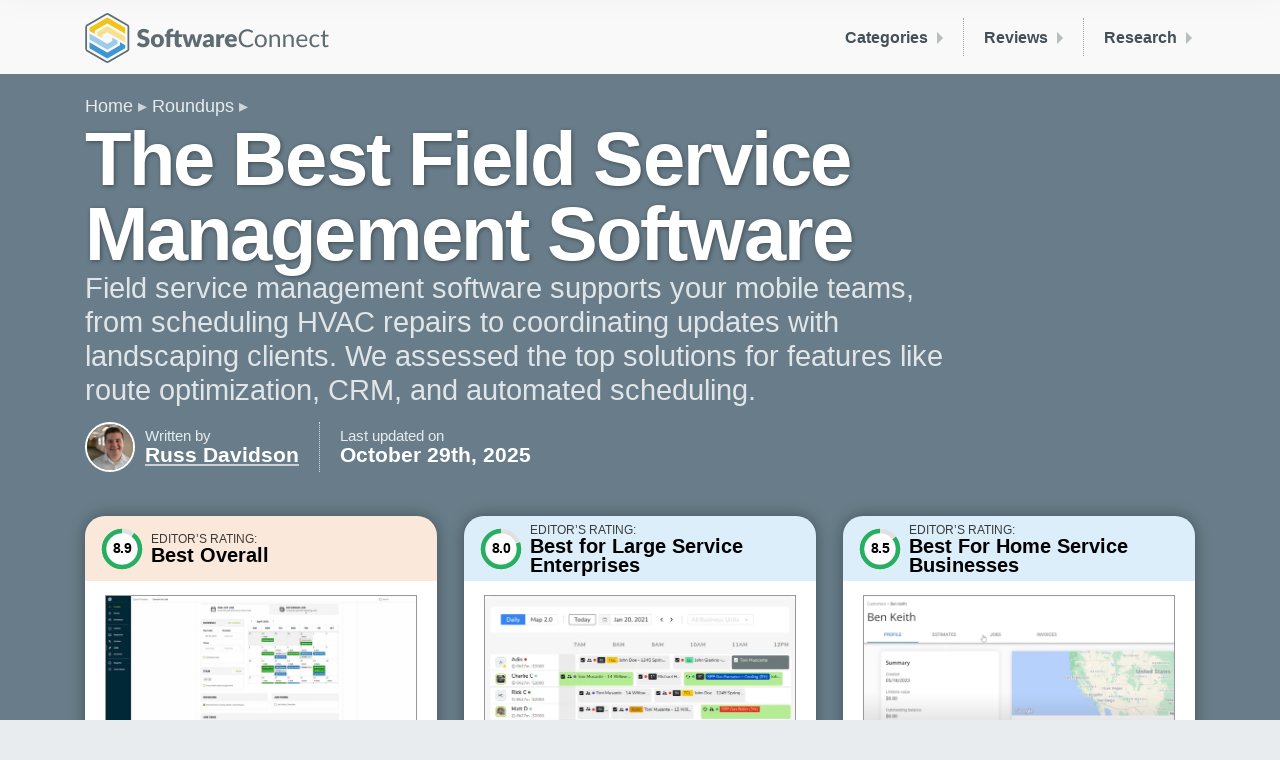

--- FILE ---
content_type: text/html; charset=utf-8
request_url: https://softwareconnect.com/roundups/best-field-service-management-software/
body_size: 50938
content:
<!DOCTYPE html><html lang="en" class="no-js"><head>
		
		

		
		<meta charset="UTF-8">
		<meta http-equiv="X-UA-Compatible" content="IE=edge">
		<meta name="viewport" content="width=device-width, initial-scale=1, shrink-to-fit=no, viewport-fit=cover">

		<title>Best Field Service Management Software of 2025</title>

		<script>(function(H){H.className=H.className.replace(/\bno-js\b/,'js')})(document.documentElement)</script>

		
		<meta name="description" content="We tested and reviewed the top field service management software: Jobber · ServiceTitan · Housecall Pro · ThermoGrid · Service Fusion · Zuper · Simpro · Kickserv">
		

		<link rel="canonical" href="https://softwareconnect.com/roundups/best-field-service-management-software/">
		
		

		
		<link rel="stylesheet" href="/main.bundle.952cd5.css">

		<meta name="format-detection" content="telephone=no">
		<meta name="theme-color" content="#f9f9fa">

		
		
  


		<!-- Facebook -->
<meta property="og:site_name" content="Software Connect">
<meta property="og:title" content="Best Field Service Management Software of 2025">
<meta property="og:url" content="https://softwareconnect.com/roundups/best-field-service-management-software/">
<meta property="fb:app_id" content="1455832874548021">

<meta property="og:description" content="We tested and reviewed the top field service management software: Jobber · ServiceTitan · Housecall Pro · ThermoGrid · Service Fusion · Zuper · Simpro · Kickserv">



<meta property="og:image" content="https://softwareconnect.com/images/best-field-service-management-software-361323?w=1200&amp;h=627">
<meta property="og:image:width" content="1200">
<meta property="og:image:height" content="627">


<!-- Twitter -->
<meta name="twitter:site" content="@softwareconnect">


<meta name="twitter:card" content="summary_large_image">
<meta name="twitter:image" content="https://softwareconnect.com/images/best-field-service-management-software-361323?w=1024&amp;h=512">
<meta name="twitter:image:width" content="1024">
<meta name="twitter:image:height" content="512">



		<link rel="apple-touch-icon" sizes="180x180" href="/images/favicons/apple-touch-icon.2cce97.png">
<link rel="icon" type="image/png" sizes="32x32" href="/images/favicons/favicon-32x32.f3e5c8.png">
<link rel="icon" type="image/png" sizes="16x16" href="/images/favicons/favicon-16x16.1cafc0.png">
<link rel="manifest" href="/images/favicons/site.48169b.webmanifest">
<link rel="mask-icon" href="/images/favicons/safari-pinned-tab.svg" color="#3498db">
<link rel="shortcut icon" href="/images/favicons/favicon.3cb372.ico">
<meta name="msapplication-TileColor" content="#3498db">
<meta name="msapplication-config" content="/images/favicons/browserconfig.8178c1.xml">
<meta name="theme-color" content="#ffffff">

	<meta name="request-id" content="c6187fff-e568-4846-a5c7-3dd612006d31"><meta name="visitor-id" content="2b323e27d54a544456c0683dcdf8e3de014a71c6"><script>try{const u=new URL(window.location);if(u.searchParams.has("ctx")){u.searchParams.delete("ctx");history.replaceState(null,"",u);}}catch(e){}</script><script data-cfasync="false" nonce="33153756-a20a-4394-9c4c-4a02345b319d">try{(function(w,d){!function(j,k,l,m){if(j.zaraz)console.error("zaraz is loaded twice");else{j[l]=j[l]||{};j[l].executed=[];j.zaraz={deferred:[],listeners:[]};j.zaraz._v="5874";j.zaraz._n="33153756-a20a-4394-9c4c-4a02345b319d";j.zaraz.q=[];j.zaraz._f=function(n){return async function(){var o=Array.prototype.slice.call(arguments);j.zaraz.q.push({m:n,a:o})}};for(const p of["track","set","debug"])j.zaraz[p]=j.zaraz._f(p);j.zaraz.init=()=>{var q=k.getElementsByTagName(m)[0],r=k.createElement(m),s=k.getElementsByTagName("title")[0];s&&(j[l].t=k.getElementsByTagName("title")[0].text);j[l].x=Math.random();j[l].w=j.screen.width;j[l].h=j.screen.height;j[l].j=j.innerHeight;j[l].e=j.innerWidth;j[l].l=j.location.href;j[l].r=k.referrer;j[l].k=j.screen.colorDepth;j[l].n=k.characterSet;j[l].o=(new Date).getTimezoneOffset();if(j.dataLayer)for(const t of Object.entries(Object.entries(dataLayer).reduce((u,v)=>({...u[1],...v[1]}),{})))zaraz.set(t[0],t[1],{scope:"page"});j[l].q=[];for(;j.zaraz.q.length;){const w=j.zaraz.q.shift();j[l].q.push(w)}r.defer=!0;for(const x of[localStorage,sessionStorage])Object.keys(x||{}).filter(z=>z.startsWith("_zaraz_")).forEach(y=>{try{j[l]["z_"+y.slice(7)]=JSON.parse(x.getItem(y))}catch{j[l]["z_"+y.slice(7)]=x.getItem(y)}});r.referrerPolicy="origin";r.src="/cdn-cgi/zaraz/s.js?z="+btoa(encodeURIComponent(JSON.stringify(j[l])));q.parentNode.insertBefore(r,q)};["complete","interactive"].includes(k.readyState)?zaraz.init():j.addEventListener("DOMContentLoaded",zaraz.init)}}(w,d,"zarazData","script");window.zaraz._p=async d$=>new Promise(ea=>{if(d$){d$.e&&d$.e.forEach(eb=>{try{const ec=d.querySelector("script[nonce]"),ed=ec?.nonce||ec?.getAttribute("nonce"),ee=d.createElement("script");ed&&(ee.nonce=ed);ee.innerHTML=eb;ee.onload=()=>{d.head.removeChild(ee)};d.head.appendChild(ee)}catch(ef){console.error(`Error executing script: ${eb}\n`,ef)}});Promise.allSettled((d$.f||[]).map(eg=>fetch(eg[0],eg[1])))}ea()});zaraz._p({"e":["(function(w,d){})(window,document)"]});})(window,document)}catch(e){throw fetch("/cdn-cgi/zaraz/t"),e;};</script></head>
	<body class=" is-editable">

		<script type="application/ld+json">{"@context":"https://schema.org","@type":"Article","headline":"The Best Field Service Management Software","dateModified":"2025-10-29T13:21:38.357Z","datePublished":"2017-06-22T16:13:07.787Z","author":{"@type":"Person","name":"Russ Davidson","url":"https://softwareconnect.com/authors/russ-davidson/"}}</script>
		<script type="application/ld+json">{"@context":"https://schema.org","@type":"BreadcrumbList","itemListElement":[{"@type":"ListItem","position":"1","name":"Home","item":"https://softwareconnect.com/"},{"@type":"ListItem","position":"2","name":"Roundups","item":"https://softwareconnect.com/roundups/"},{"@type":"ListItem","position":"3","name":"Field Service Management Software"}]}</script>

		<div class="body">
			<header class="sc-Header background-offWhite">
	<div class="container-fluid-max">

		
		
		

		<div class="d-flex justify-content-between align-items-center
								">

			<a href="/">
				<img src="/images/sc-logo-color-full.svg" alt="Software Connect logo" height="50" width="244" class="d-none d-sm-inline-block xy-3 ">
				<img src="/images/sc-logo-color-compact.svg" alt="Software Connect logo" height="30" width="199" class="d-sm-none xy-3 ">
			</a>

			<nav class="gs-HeaderMenuBar py-3">
	<div class="d-md-none py-1 py-sm-2">
		<div class="gs-HamburgerMenu">
  <span></span>
  <span></span>
  <span></span>
  <span></span>
</div>

	</div>

	
				
					
	<a class="gs-HeaderMenuBar-item d-none d-md-block gs-HeaderMenuBar-item--noTrayItems" href="/roundups/" data-header-menu-bar-section-id="categories">
			Categories
	</a>


				
					
	<a class="gs-HeaderMenuBar-item d-none d-md-block gs-HeaderMenuBar-item--noTrayItems" href="/reviews/" data-header-menu-bar-section-id="reviews">
			Reviews
	</a>


				
					
	<a class="gs-HeaderMenuBar-item d-none d-md-block gs-HeaderMenuBar-item--noTrayItems" href="/learn/" data-header-menu-bar-section-id="research">
			Research
	</a>


				
			
</nav>


		</div>
	</div>
</header>

<div class="gs-HeaderMenuTray-dividerWrapper">
	<div class="container-fluid-max">
		<div class="gs-HeaderMenuTray-divider"></div>
	</div>
</div>

<nav class="gs-HeaderMenuTray background-offWhite pt-3 pb-4">
	<div class="container-fluid-max">
		

	

	
		<div id="gs-HeaderMenuTray--categories" class="gs-HeaderMenuTray-section">

	<a class="gs-HeaderMenuTray-sectionHeader d-md-none h3" href="/roundups/">
			Categories
	</a>

	<div class="gs-HeaderMenuTray-sectionContents">
		

			

		

		
			<div class="d-none d-md-block" style="padding-left: 1px; margin-top: 1rem;">
				














	<a href="/roundups/" target="_self" class="
			gs-Button
			gs-Button--blue
			gs-Button--small

			

			
			
			
			

			
			
			
			
			

			                  gs-Button--outline         
			
			
			
			
			

			

		">
					All Roundups →
				</a>

			</div>
		
	</div>
</div>

	
		<div id="gs-HeaderMenuTray--reviews" class="gs-HeaderMenuTray-section">

	<a class="gs-HeaderMenuTray-sectionHeader d-md-none h3" href="/reviews/">
			Reviews
	</a>

	<div class="gs-HeaderMenuTray-sectionContents">
		

			

		

		
			<div class="d-none d-md-block" style="padding-left: 1px; margin-top: 1rem;">
				














	<a href="/reviews/" target="_self" class="
			gs-Button
			gs-Button--blue
			gs-Button--small

			

			
			
			
			

			
			
			
			
			

			                  gs-Button--outline         
			
			
			
			
			

			

		">
					All Reviews →
				</a>

			</div>
		
	</div>
</div>

	
		<div id="gs-HeaderMenuTray--research" class="gs-HeaderMenuTray-section">

	<a class="gs-HeaderMenuTray-sectionHeader d-md-none h3" href="/learn/">
			Research
	</a>

	<div class="gs-HeaderMenuTray-sectionContents">
		

			

		

		
			<div class="d-none d-md-block" style="padding-left: 1px; margin-top: 1rem;">
				














	<a href="/learn/" target="_self" class="
			gs-Button
			gs-Button--blue
			gs-Button--small

			

			
			
			
			

			
			
			
			
			

			                  gs-Button--outline         
			
			
			
			
			

			

		">
					All Research →
				</a>

			</div>
		
	</div>
</div>

	

	<div id="gs-HeaderMenuTray--about-us" class="gs-HeaderMenuTray-section">

	<a class="gs-HeaderMenuTray-sectionHeader d-md-none h3" href="/about/">
			About Us
	</a>

	<div class="gs-HeaderMenuTray-sectionContents">
		
	

		
			<div class="d-none d-md-block" style="padding-left: 1px; margin-top: 1rem;">
				














	<a href="/about/" target="_self" class="
			gs-Button
			gs-Button--blue
			gs-Button--small

			

			
			
			
			

			
			
			
			
			

			                  gs-Button--outline         
			
			
			
			
			

			

		">
					About Us →
				</a>

			</div>
		
	</div>
</div>


	
	</div>
</nav>


			
	<main>
		<article>
			<header>
				

<div class="
		gs-Hero
		gs-Hero--blueGray

		
		
		
		
		gs-Hero--wavesBottom
	">

	

	<div class="container-fluid-max">
		

					
						
							




<nav class="gs-BreadcrumbTrail">
	<ul>
		
			
				<li><a href="/">Home</a></li>
			
		
			
				<li><a href="/roundups/">Roundups</a></li>
			
		
	</ul>
</nav>




						
					

					
<header class="gs-Hero-bylineHeading">

  

					<h1 class="
	gs-Hero-heading tight
	gs-Hero-heading--
	">

	
						The Best Field Service Management Software
					
</h1>


					
						<p class="gs-Hero-subheading">
							Field service management software supports your mobile teams, from scheduling HVAC repairs to coordinating updates with landscaping clients. We assessed the top solutions for features like route optimization, CRM, and automated scheduling.
						</p>
					

				

  <div class="gs-Hero-bylineHeadingWrapper">

    <img class="gs-Hero-bylineHeadingPhoto" alt="Russ Davidson" src="/images/russ-davidson-320201?c=entropy&amp;w=100&amp;h=100">

    <div class="gs-Hero-bylineHeadingAuthor">
      <div class="gs-Hero-bylineHeadingLabel">Written by</div>
      <div class="gs-Hero-bylineHeadingValue">
				<a href="/authors/russ-davidson/">
				Russ Davidson
				</a>
				</div>
    </div>

    <div class="gs-Hero-bylineHeadingTimestamp">
      <div class="gs-Hero-bylineHeadingLabel">Last updated on</div>
      <time class="gs-Hero-bylineHeadingValue">October 29th, 2025</time>
    </div>

  </div>
</header>


				
					<div class="d-none d-lg-block">
						<div class="gs-Hero-stack">
	
							<div class="card">
	



	
	










<div class="gs-TopProduct gs-TopProduct--orange" data-gs-modal-context="top-product">

	<div class="gs-TopProduct-header">
		<div class="gs-TopProduct-rating">
			

			



















<div class="gs-RatingRing">

	<svg height="54" width="54">

		<circle fill="white" stroke="#e0e0e0" stroke-width="4.5" r="18" cx="27" cy="27"></circle>

		<circle class="gs-RatingRing-circle" fill="transparent" stroke="#27ae60" stroke-dasharray="113.09733552924 113.09733552924" style="stroke-dashoffset: 12.440706908216399" stroke-width="4.5" r="18" cx="27" cy="27"></circle>
	</svg>

	<div class="gs-RatingRing-label" style="font-size: 14.4px;">
		8.9
	</div>
</div>

		</div>
		<div class="gs-TopProduct-label">
			<div class="gs-TopProduct-labelPrefix">Editor’s Rating:</div>
			<div class="gs-TopProduct-labelValue">Best Overall</div>
		</div>
	</div>

	<div class="gs-TopProduct-screenshot">
		<img src="/images/screenshot-jobber-job-calendar-359962?w=650" alt="Jobber: Job Calendar">
	</div>

	<div class="gs-TopProduct-details">
		
			<a class="gs-TopProduct-productName" href="/reviews/jobber/">
				Jobber
			</a>
		

		<ul>
			
				<li class="pro">Batch invoice creation</li>
			
				<li class="pro">Integrates with QuickBooks and Xero</li>
			
				<li class="pro">Real-time scheduling and dispatching</li>
			
			
		</ul>
	</div>

	
		<div class="gs-TopProduct-footer">
			








	
	







	<button type="button" role=" button" title="Please enable Javascript" data-gs-modal-template="demo" data-gs-modal-data="global, products[id=8528](/reviews/jobber/#product)" class="
			gs-Button
			gs-Button--orange
			gs-Button--large

			

			
			
			
			

			     gs-Button--fullWidth        
			
			  gs-Button-md--wideWidth  
			  gs-Button-lg--fullWidth  
			

			
			
			
			
			
			

			

		">
				
					<svg width="22" height="22" class="gs-Button-icon">
	<use xlink:href="/main.bundle.440465.svg#mouse-pointer--sprite"></use>
	
</svg>

				
				<span class="d-none d-md-inline">Try</span> Demo
			</button>

		</div>
	
</div>

</div>
<div class="card">
	



	
	










<div class="gs-TopProduct gs-TopProduct--blue" data-gs-modal-context="top-product">

	<div class="gs-TopProduct-header">
		<div class="gs-TopProduct-rating">
			

			



















<div class="gs-RatingRing">

	<svg height="54" width="54">

		<circle fill="white" stroke="#e0e0e0" stroke-width="4.5" r="18" cx="27" cy="27"></circle>

		<circle class="gs-RatingRing-circle" fill="transparent" stroke="#27ae60" stroke-dasharray="113.09733552924 113.09733552924" style="stroke-dashoffset: 22.61946710584799" stroke-width="4.5" r="18" cx="27" cy="27"></circle>
	</svg>

	<div class="gs-RatingRing-label" style="font-size: 14.4px;">
		8.0
	</div>
</div>

		</div>
		<div class="gs-TopProduct-label">
			<div class="gs-TopProduct-labelPrefix">Editor’s Rating:</div>
			<div class="gs-TopProduct-labelValue">Best for Large Service Enterprises</div>
		</div>
	</div>

	<div class="gs-TopProduct-screenshot">
		<img src="/images/screenshot-servicetitan-dispatching-358686?w=650" alt="ServiceTitan: Dispatching">
	</div>

	<div class="gs-TopProduct-details">
		
			<a class="gs-TopProduct-productName" href="/reviews/servicetitan/">
				ServiceTitan
			</a>
		

		<ul>
			
				<li class="pro">Has a mobile app for field services</li>
			
				<li class="pro">Offers a wide variety of integrated features</li>
			
				<li class="pro">Provides straightforward customer communication</li>
			
			
		</ul>
	</div>

	
		<div class="gs-TopProduct-footer">
			








	
	







	<button type="button" role=" button" title="Please enable Javascript" data-gs-modal-template="demo" data-gs-modal-data="global, products[id=8525](/reviews/servicetitan/#product)" class="
			gs-Button
			gs-Button--blue
			gs-Button--large

			

			
			
			
			

			     gs-Button--fullWidth        
			
			  gs-Button-md--wideWidth  
			  gs-Button-lg--fullWidth  
			

			
			
			
			
			
			

			

		">
				
					<svg width="22" height="22" class="gs-Button-icon">
	<use xlink:href="/main.bundle.440465.svg#mouse-pointer--sprite"></use>
	
</svg>

				
				<span class="d-none d-md-inline">Try</span> Demo
			</button>

		</div>
	
</div>

</div>
<div class="card">
	



	
	










<div class="gs-TopProduct gs-TopProduct--blue" data-gs-modal-context="top-product">

	<div class="gs-TopProduct-header">
		<div class="gs-TopProduct-rating">
			

			



















<div class="gs-RatingRing">

	<svg height="54" width="54">

		<circle fill="white" stroke="#e0e0e0" stroke-width="4.5" r="18" cx="27" cy="27"></circle>

		<circle class="gs-RatingRing-circle" fill="transparent" stroke="#27ae60" stroke-dasharray="113.09733552924 113.09733552924" style="stroke-dashoffset: 16.964600329386002" stroke-width="4.5" r="18" cx="27" cy="27"></circle>
	</svg>

	<div class="gs-RatingRing-label" style="font-size: 14.4px;">
		8.5
	</div>
</div>

		</div>
		<div class="gs-TopProduct-label">
			<div class="gs-TopProduct-labelPrefix">Editor’s Rating:</div>
			<div class="gs-TopProduct-labelValue">Best For Home Service Businesses</div>
		</div>
	</div>

	<div class="gs-TopProduct-screenshot">
		<img src="/images/screenshot-housecall-pro-customer-profile-358703?w=650" alt="Housecall Pro: Customer Profile">
	</div>

	<div class="gs-TopProduct-details">
		
			<a class="gs-TopProduct-productName" href="/reviews/housecall-pro/">
				Housecall Pro
			</a>
		

		<ul>
			
				<li class="pro">Fully integrates with QuickBooks</li>
			
				<li class="pro">Large library of training tutorials</li>
			
				<li class="pro">Offers direct communication with customers and employees via text from the app</li>
			
			
		</ul>
	</div>

	
		<div class="gs-TopProduct-footer">
			








	
	







	<button type="button" role=" button" title="Please enable Javascript" data-gs-modal-template="demo" data-gs-modal-data="global, products[id=8527](/reviews/housecall-pro/#product)" class="
			gs-Button
			gs-Button--blue
			gs-Button--large

			

			
			
			
			

			     gs-Button--fullWidth        
			
			  gs-Button-md--wideWidth  
			  gs-Button-lg--fullWidth  
			

			
			
			
			
			
			

			

		">
				
					<svg width="22" height="22" class="gs-Button-icon">
	<use xlink:href="/main.bundle.440465.svg#mouse-pointer--sprite"></use>
	
</svg>

				
				<span class="d-none d-md-inline">Try</span> Demo
			</button>

		</div>
	
</div>

</div>
						
</div>

					</div>
				

				
	</div>

	
	<div class="gs-Hero-waves d-none d-md-block" style="background-image:url(/_/gridstrap/components/hero/waves.svg);"></div>
	

</div>

			</header>

			<div class="gradient-offWhite-white" id="content">
			<div class="container-fluid-max pt-4 pb-4 pt-xl-5">
				<div class="row">

					<div class="col-md-9">
						
							
						
							
								<div id="top-picks" class="pb-6 roundup-section">
									<div class="gs-Article gs-Article--constrainWidth ">

	
										<p>The best field service management software efficiently coordinates field operations, including scheduling, dispatching, invoicing, and customer service.</p>
<p>After researching and comparing the best products through our own <a href="/review-methodology/">independent review process</a>, here are our top picks for field service management software:</p>
<p><span class="embed-responsive embed-responsive-16by9"><lite-youtube videoid="PBBkOCUW0OM" playlabel="Play Video"></lite-youtube></span></p>
<ul class="roundup-toc"><li><a href="#jobber"> Jobber</a>: Best Overall</li><li><a href="#servicetitan"> ServiceTitan</a>: Best for Large Service Enterprises</li><li><a href="#housecall-pro"> Housecall Pro</a>: Best for Home Service Businesses</li><li><a href="#thermogrid"> ThermoGrid</a>: Best for HVAC</li><li><a href="#service-fusion"> Service Fusion</a>: Best for Small Businesses</li><li><a href="#zuper"> Zuper</a>: Best Asset Management Module</li><li><a href="#simpro"> Simpro</a>: Best for Electrical</li><li><a href="#kickserv"> Kickserv</a>: A Cost-Effective Option</li><li><a href="#fieldedge"> FieldEdge</a>: Best for QuickBooks Users</li><li><a href="#fieldpulse"> FieldPulse</a>: Best Scheduling Tools</li><li><a href="#crew-control"> Crew Control</a>: Best for Landscaping</li></ul><h2 id="jobber"> Jobber - Best Overall</h2>
<p><a href="/products/jobber-field-service-management/">Jobber</a> offers a deep feature set, including batch invoice creation, client portals, and GPS tracking. Its <strong>two-tier routing tool</strong> is ideal for companies with recurring and on-demand services. Master route optimization enables long-term planning, and daily route optimization makes dynamic scheduling easier, whether for fixed lawn care or flexible HVAC jobs.</p>
<p>The <strong>master route optimization tool</strong> helps you plan efficient routes across consistent client properties by auto-generating the fastest route for you. You can manually tweak it based on real-world factors like traffic patterns or known shortcuts. This flexibility allows your company to update routes as you add or remove clients, minimizing travel time while providing flexibility.</p>
<p>For <strong>daily route optimization</strong>, Jobber’s drag-and-drop interface lets you quickly reorder jobs in the sidebar. You can make adjustments on the fly to handle shifting priorities, delays, or urgent requests. Additionally, you can adjust each team member’s route individually by selecting their name from the map view. That way, you can maintain efficiency even during last-minute changes.</p>
<p>Jobber’s integration with other platforms like <a href="/accounting/xero/">Xero</a>, Square, Paypal, and Stripe further streamline business processes, including financial tasks. However, some users report that they can’t consolidate visits and tasks for the same client into a single entry or appointment. Instead, each job must be recorded individually.</p>
<div class="card">









	
		
		
	
	
		
	


<div id="best-overall" data-gs-modal-context="product-card" class="
		gs-ProductCard
		no-border
		mt-6
		gs-ProductCard--hideScreenshotFrame
		gs-ProductCard--hasSidebar
">

	
	<div class="gs-ProductCard-sidebar background-orange"></div>
	

	

	<div class="gs-ProductCard-details">

		<div class="gs-ProductCard-header">

			

			
				<div class="gs-ProductCard-label color-stone">
					Best Overall:
				</div>
			

			
				<a class="gs-ProductCard-name" href="/reviews/jobber/">
					
					Jobber
				</a>
			

			

			
				<span class="gs-ProductCard-rating d-inline-block ml-1" data-gs-productcard-reviews="6">
					

<div class="gs-RatingCompact gs-RatingCompact--compact">
	<div class="gs-RatingCompact-stars">
		<div class="gs-RatingCompact-rating" style="width:calc(100%*0.833333);">★★★★★</div>
		★★★★★
	</div>

	
		<div class="gs-RatingCompact-label">(6)</div>
	
</div>

				</span>
			

		</div>

		

	
		<br>
	

	
		<div class="xt-4 mb-1">
		<div class="gs-ScreenshotStrip gs-ScreenshotStrip--white">
	<div class="gs-ScreenshotStrip-slider">
		<div class="gs-ScreenshotStrip-bumper gs-ScreenshotStrip-bumper--left"></div>
			
			
				
				
				
				<div class="
	gs-ScreenshotStrip-item
	
	gs-ScreenshotStrip-item--smaller">

	
	
	

	<img class="gs-ScreenshotStrip-image b-loaded" alt="Jobber: Job Calendar" src="/images/screenshot-jobber-job-calendar-359962?h=80" height="80" width="142" srcset="/images/screenshot-jobber-job-calendar-359962?h=80 1x, /images/screenshot-jobber-job-calendar-359962?h=160 2x" loading="lazy">

</div>

			
				
				
				
				<div class="
	gs-ScreenshotStrip-item
	
	gs-ScreenshotStrip-item--smaller">

	
	
	

	<img class="gs-ScreenshotStrip-image b-loaded" alt="Jobber: Add Quote" src="/images/screenshot-jobber-add-quote-359963?h=80" height="80" width="142" srcset="/images/screenshot-jobber-add-quote-359963?h=80 1x, /images/screenshot-jobber-add-quote-359963?h=160 2x" loading="lazy">

</div>

			
				
				
				
				<div class="
	gs-ScreenshotStrip-item
	
	gs-ScreenshotStrip-item--smaller">

	
	
	

	<img class="gs-ScreenshotStrip-image b-loaded" alt="Jobber: Sample Invoice" src="/images/screenshot-jobber-sample-invoice-359964?h=80" height="80" width="142" srcset="/images/screenshot-jobber-sample-invoice-359964?h=80 1x, /images/screenshot-jobber-sample-invoice-359964?h=160 2x" loading="lazy">

</div>

			
				
				
				
				<div class="
	gs-ScreenshotStrip-item
	
	gs-ScreenshotStrip-item--smaller">

	
	
	

	<img class="gs-ScreenshotStrip-image b-loaded" alt="Jobber: Jobber Scheduling Module" src="/images/screenshot-jobber-jobber-scheduling-module-2634?h=80" height="80" width="55" srcset="/images/screenshot-jobber-jobber-scheduling-module-2634?h=80 1x, /images/screenshot-jobber-jobber-scheduling-module-2634?h=160 2x" loading="lazy">

</div>

			
		
		<div class="gs-ScreenshotStrip-bumper gs-ScreenshotStrip-bumper--right"></div>
	</div>
</div>

		</div>
	

	

	
		
		

		
		

		<div class="row">

			
				<div class="mb-3 col-md-4">
					<div class="gs-ProductCard-list">
	<div class="gs-ProductCard-listHeader">
		What We Like
	</div>

	
	

	
		
			<div class="gs-ProductCard-listItem">
				<svg width="15" height="15" class="fill-green gs-ProductCard-listIcon">
					<use xlink:href="/main.bundle.440465.svg#circle-checkmark--sprite"></use>
				</svg>
				Batch invoice creation
			</div>
		
			<div class="gs-ProductCard-listItem">
				<svg width="15" height="15" class="fill-green gs-ProductCard-listIcon">
					<use xlink:href="/main.bundle.440465.svg#circle-checkmark--sprite"></use>
				</svg>
				Integrates with QuickBooks and Xero
			</div>
		
			<div class="gs-ProductCard-listItem">
				<svg width="15" height="15" class="fill-green gs-ProductCard-listIcon">
					<use xlink:href="/main.bundle.440465.svg#circle-checkmark--sprite"></use>
				</svg>
				Real-time scheduling and dispatching
			</div>
		
	

	
</div>
				</div>
			

			
				<div class="mb-3 col-md-4">
					<div class="gs-ProductCard-list">
	<div class="gs-ProductCard-listHeader">
		What We Don’t Like
	</div>

	
	

	
		
			<div class="gs-ProductCard-listItem">
				<svg width="15" height="15" class="fill-red gs-ProductCard-listIcon">
					<use xlink:href="/main.bundle.440465.svg#close--sprite"></use>
				</svg>
				Visits and jobs treated separately
			</div>
		
			<div class="gs-ProductCard-listItem">
				<svg width="15" height="15" class="fill-red gs-ProductCard-listIcon">
					<use xlink:href="/main.bundle.440465.svg#close--sprite"></use>
				</svg>
				Lack of compulsory custom fields for quotes and invoices
			</div>
		
			<div class="gs-ProductCard-listItem">
				<svg width="15" height="15" class="fill-red gs-ProductCard-listIcon">
					<use xlink:href="/main.bundle.440465.svg#close--sprite"></use>
				</svg>
				Refunds are cumbersome to process without Stripe Jobber Payments
			</div>
		
	

	
</div>
				</div>
			

			
				
				
				
			

			
				
				
			

			
				
				
			

			
				
				
			

			<div class="mb-3 col-md-4">
				<div class="gs-ProductCard-list">
	<div class="gs-ProductCard-listHeader">
		Overview
	</div>

	
	

	
		
			<div class="gs-ProductCard-listItem">
				<svg width="15" height="15" class="fill-slate gs-ProductCard-listIcon">
					<use xlink:href="/main.bundle.440465.svg#circle-checkmark--sprite"></use>
				</svg>
				Price Range: $$
			</div>
		
			<div class="gs-ProductCard-listItem">
				<svg width="15" height="15" class="fill-slate gs-ProductCard-listIcon">
					<use xlink:href="/main.bundle.440465.svg#circle-checkmark--sprite"></use>
				</svg>
				Starting Price: $39/month
			</div>
		
			<div class="gs-ProductCard-listItem">
				<svg width="15" height="15" class="fill-slate gs-ProductCard-listIcon">
					<use xlink:href="/main.bundle.440465.svg#circle-checkmark--sprite"></use>
				</svg>
				Client OS: iOS, Android, Web
			</div>
		
			<div class="gs-ProductCard-listItem">
				<svg width="15" height="15" class="fill-slate gs-ProductCard-listIcon">
					<use xlink:href="/main.bundle.440465.svg#circle-checkmark--sprite"></use>
				</svg>
				Deployment: Cloud Hosted
			</div>
		
	

	
</div>
			</div>
	</div>
	

	

		
		

		

		
			<span class="d-inline-block mr-1">
				








	
	







	<button type="button" role=" button" title="Please enable Javascript" data-gs-modal-template="demo" data-gs-modal-data="global, products[id=8528](/reviews/jobber/#product)" class="
			gs-Button
			gs-Button--orange
			gs-Button--medium

			

			
			
			
			

			
			
			
			
			

			
			
			
			
			
			

			

		">
					
						<svg width="22" height="22" class="gs-Button-icon">
	<use xlink:href="/main.bundle.440465.svg#mouse-pointer--sprite"></use>
	
</svg>

					
					<span class="d-none d-md-inline">Try</span> Demo
				</button>

			</span>
		
			<span class="d-inline-block mr-1">
				








	
	







	<button type="button" role=" button" title="Please enable Javascript" data-gs-modal-template="pricing" data-gs-modal-data="global, products[id=8528](/reviews/jobber/#product)" class="
			gs-Button
			gs-Button--orange
			gs-Button--medium

			

			
			
			
			

			
			
			
			
			

			
			
			
			
			
			

			

		">
					
						<svg width="22" height="22" class="gs-Button-icon">
	<use xlink:href="/main.bundle.440465.svg#dollar-sign--sprite"></use>
	
</svg>

					
					<span class="d-none d-md-inline">Get</span> Pricing
				</button>

			</span>
		

	



	</div>
</div>

</div>
<h2 id="servicetitan"> ServiceTitan - Best for Large Service Enterprises</h2>
<p><a href="/products/servicetitan-field-service-management-software/">ServiceTitan</a> is best for larger service enterprises, often with over 25 contractors. This is partly due to its feature-rich environment, including detailed dashboard analytics into job performance, technician efficiency, and customer satisfaction. Additionally, ServiceTitan has a depth and breadth of reports, including job performance, technician productivity, and customer engagement metrics.</p>
<p>ServiceTitan has much to offer beyond analytics, including online booking capabilities directly from a company’s website or Google Local Services. The platform features quote management, efficient scheduling and dispatching, and a refined mobile app for field technicians. It also handles invoicing and electronic payments through ServiceTitan Payments. Additionally, it syncs with popular accounting software like QuickBooks and <a href="/erp/intacct/">Sage Intacct</a>.</p>
<p>On the other hand, the QuickBooks integration can be glitchy. It sometimes requires redundant data entry across both platforms. The software can have a steep learning curve, but ServiceTitan offers many onboarding support and training options.</p>
<div class="card">









	
		
		
	
	
		
	


<div id="best-for-large-service-enterprises" data-gs-modal-context="product-card" class="
		gs-ProductCard
		no-border
		mt-6
		gs-ProductCard--hideScreenshotFrame
		gs-ProductCard--hasSidebar
">

	
	<div class="gs-ProductCard-sidebar background-blue"></div>
	

	

	<div class="gs-ProductCard-details">

		<div class="gs-ProductCard-header">

			

			
				<div class="gs-ProductCard-label color-stone">
					Best for Large Service Enterprises:
				</div>
			

			
				<a class="gs-ProductCard-name" href="/reviews/servicetitan/">
					
					ServiceTitan
				</a>
			

			

			
				<span class="gs-ProductCard-rating d-inline-block ml-1" data-gs-productcard-reviews="3">
					

<div class="gs-RatingCompact gs-RatingCompact--compact">
	<div class="gs-RatingCompact-stars">
		<div class="gs-RatingCompact-rating" style="width:calc(100%*1);">★★★★★</div>
		★★★★★
	</div>

	
		<div class="gs-RatingCompact-label">(3)</div>
	
</div>

				</span>
			

		</div>

		

	
		<br>
	

	
		<div class="xt-4 mb-1">
		<div class="gs-ScreenshotStrip gs-ScreenshotStrip--white">
	<div class="gs-ScreenshotStrip-slider">
		<div class="gs-ScreenshotStrip-bumper gs-ScreenshotStrip-bumper--left"></div>
			
			
				
				
				
				<div class="
	gs-ScreenshotStrip-item
	
	gs-ScreenshotStrip-item--smaller">

	
	
	

	<img class="gs-ScreenshotStrip-image b-loaded" alt="ServiceTitan: Dispatching" src="/images/screenshot-servicetitan-dispatching-358686?h=80" height="80" width="125" srcset="/images/screenshot-servicetitan-dispatching-358686?h=80 1x, /images/screenshot-servicetitan-dispatching-358686?h=160 2x" loading="lazy">

</div>

			
				
				
				
				<div class="
	gs-ScreenshotStrip-item
	
	gs-ScreenshotStrip-item--smaller">

	
	
	

	<img class="gs-ScreenshotStrip-image b-loaded" alt="ServiceTitan: Technician Management" src="/images/screenshot-servicetitan-technician-management-358688?h=80" height="80" width="192" srcset="/images/screenshot-servicetitan-technician-management-358688?h=80 1x, /images/screenshot-servicetitan-technician-management-358688?h=160 2x" loading="lazy">

</div>

			
				
				
				
				<div class="
	gs-ScreenshotStrip-item
	
	gs-ScreenshotStrip-item--smaller">

	
	
	

	<img class="gs-ScreenshotStrip-image b-loaded" alt="ServiceTitan: Company Details Customization" src="/images/screenshot-servicetitan-company-details-customization-358687?h=80" height="80" width="79" srcset="/images/screenshot-servicetitan-company-details-customization-358687?h=80 1x, /images/screenshot-servicetitan-company-details-customization-358687?h=160 2x" loading="lazy">

</div>

			
				
				
				
				<div class="
	gs-ScreenshotStrip-item
	
	gs-ScreenshotStrip-item--smaller">

	
	
	

	<img class="gs-ScreenshotStrip-image b-loaded" alt="ServiceTitan: ServiceTitan Post Work Survey on Mobile App" src="/images/screenshot-servicetitan-servicetitan-post-work-survey-on-mobile-app-2623?h=80" height="80" width="58" srcset="/images/screenshot-servicetitan-servicetitan-post-work-survey-on-mobile-app-2623?h=80 1x, /images/screenshot-servicetitan-servicetitan-post-work-survey-on-mobile-app-2623?h=160 2x" loading="lazy">

</div>

			
				
				
				
				<div class="
	gs-ScreenshotStrip-item
	
	gs-ScreenshotStrip-item--smaller">

	
	
	

	<img class="gs-ScreenshotStrip-image b-loaded" alt="ServiceTitan: ServiceTitan Invoice" src="/images/screenshot-servicetitan-servicetitan-invoice-2622?h=80" height="80" width="147" srcset="/images/screenshot-servicetitan-servicetitan-invoice-2622?h=80 1x, /images/screenshot-servicetitan-servicetitan-invoice-2622?h=160 2x" loading="lazy">

</div>

			
				
				
				
				<div class="
	gs-ScreenshotStrip-item
	
	gs-ScreenshotStrip-item--smaller">

	
	
	

	<img class="gs-ScreenshotStrip-image b-loaded" alt="ServiceTitan: ServiceTitan Marketing Scorecards" src="/images/screenshot-servicetitan-servicetitan-marketing-scorecards-2621?h=80" height="80" width="132" srcset="/images/screenshot-servicetitan-servicetitan-marketing-scorecards-2621?h=80 1x, /images/screenshot-servicetitan-servicetitan-marketing-scorecards-2621?h=160 2x" loading="lazy">

</div>

			
		
		<div class="gs-ScreenshotStrip-bumper gs-ScreenshotStrip-bumper--right"></div>
	</div>
</div>

		</div>
	

	

	
		
		

		
		

		<div class="row">

			
				<div class="mb-3 col-md-4">
					<div class="gs-ProductCard-list">
	<div class="gs-ProductCard-listHeader">
		What We Like
	</div>

	
	

	
		
			<div class="gs-ProductCard-listItem">
				<svg width="15" height="15" class="fill-green gs-ProductCard-listIcon">
					<use xlink:href="/main.bundle.440465.svg#circle-checkmark--sprite"></use>
				</svg>
				Has a mobile app for field services
			</div>
		
			<div class="gs-ProductCard-listItem">
				<svg width="15" height="15" class="fill-green gs-ProductCard-listIcon">
					<use xlink:href="/main.bundle.440465.svg#circle-checkmark--sprite"></use>
				</svg>
				Offers a wide variety of integrated features
			</div>
		
			<div class="gs-ProductCard-listItem">
				<svg width="15" height="15" class="fill-green gs-ProductCard-listIcon">
					<use xlink:href="/main.bundle.440465.svg#circle-checkmark--sprite"></use>
				</svg>
				Provides straightforward customer communication
			</div>
		
	

	
</div>
				</div>
			

			
				<div class="mb-3 col-md-4">
					<div class="gs-ProductCard-list">
	<div class="gs-ProductCard-listHeader">
		What We Don’t Like
	</div>

	
	

	
		
			<div class="gs-ProductCard-listItem">
				<svg width="15" height="15" class="fill-red gs-ProductCard-listIcon">
					<use xlink:href="/main.bundle.440465.svg#close--sprite"></use>
				</svg>
				Customization options are limited
			</div>
		
			<div class="gs-ProductCard-listItem">
				<svg width="15" height="15" class="fill-red gs-ProductCard-listIcon">
					<use xlink:href="/main.bundle.440465.svg#close--sprite"></use>
				</svg>
				Specific pricing details unavailable without a quote
			</div>
		
	

	
</div>
				</div>
			

			

			

			
				
				
			

			
				
				
			

			<div class="mb-3 col-md-4">
				<div class="gs-ProductCard-list">
	<div class="gs-ProductCard-listHeader">
		Overview
	</div>

	
	

	
		
			<div class="gs-ProductCard-listItem">
				<svg width="15" height="15" class="fill-slate gs-ProductCard-listIcon">
					<use xlink:href="/main.bundle.440465.svg#circle-checkmark--sprite"></use>
				</svg>
				Client OS: iOS, Android, Web
			</div>
		
			<div class="gs-ProductCard-listItem">
				<svg width="15" height="15" class="fill-slate gs-ProductCard-listIcon">
					<use xlink:href="/main.bundle.440465.svg#circle-checkmark--sprite"></use>
				</svg>
				Deployment: Cloud Hosted
			</div>
		
	

	
</div>
			</div>
	</div>
	

	

		
		

		

		
			<span class="d-inline-block mr-1">
				








	
	







	<button type="button" role=" button" title="Please enable Javascript" data-gs-modal-template="demo" data-gs-modal-data="global, products[id=8525](/reviews/servicetitan/#product)" class="
			gs-Button
			gs-Button--blue
			gs-Button--medium

			

			
			
			
			

			
			
			
			
			

			
			
			
			
			
			

			

		">
					
						<svg width="22" height="22" class="gs-Button-icon">
	<use xlink:href="/main.bundle.440465.svg#mouse-pointer--sprite"></use>
	
</svg>

					
					<span class="d-none d-md-inline">Try</span> Demo
				</button>

			</span>
		
			<span class="d-inline-block mr-1">
				








	
	







	<button type="button" role=" button" title="Please enable Javascript" data-gs-modal-template="pricing" data-gs-modal-data="global, products[id=8525](/reviews/servicetitan/#product)" class="
			gs-Button
			gs-Button--blue
			gs-Button--medium

			

			
			
			
			

			
			
			
			
			

			
			
			
			
			
			

			

		">
					
						<svg width="22" height="22" class="gs-Button-icon">
	<use xlink:href="/main.bundle.440465.svg#dollar-sign--sprite"></use>
	
</svg>

					
					<span class="d-none d-md-inline">Get</span> Pricing
				</button>

			</span>
		

	



	</div>
</div>

</div>
<h2 id="housecall-pro"> Housecall Pro - Best for Home Service Businesses</h2>
<p><a href="/products/housecall-pro-field-service-management-software/">Housecall Pro</a>’s <strong>customer portal</strong> shifts owner-customer interactions out of your office queue and into a self-serve hub your clients will actually use. Whenever you schedule a job or send out an estimate, the customer clicks the “view in portal” link and lands in a secure space without having to sign up or enter a password. From here, your clients can take immediate action, viewing upcoming and past appointments and approving estimates. If you have online booking enabled, users can even request services directly in the portal, which syncs with your calendar and triggers automated reminders.</p>
<p>The portal also presents your clients with a list of invoices, featuring clear “view and pay” actions. You can request and store a card on file, allowing your field teams to <strong>collect payments on completion</strong> without friction. The platform is also PCI compliant, supporting payment processing within the same experience where work is scheduled. This means faster payments, fewer back-and-forth calls, and fewer manual touchpoints per job.</p>
<p>Housecall Pro’s portal allows customers to expand their active plans, view their purchased services, see the next billing date, and determine when their next visit is due—all without needing to call your office. The lowest pricing tier starts at <strong>$59/month</strong>, though it’s positioned for a single owner-operator. Most home service businesses will need the Essentials plan at <strong>$149/month</strong> to support up to five users and <a href="/reviews/quickbooks-online/">QuickBooks Online</a> and <a href="/reviews/quickbooks-desktop-enterprise/">QuickBooks Desktop</a> integrations.</p>
<div class="card">









	
		
		
	
	
		
	


<div id="best-for-home-service-businesses" data-gs-modal-context="product-card" class="
		gs-ProductCard
		no-border
		mt-6
		gs-ProductCard--hideScreenshotFrame
		gs-ProductCard--hasSidebar
">

	
	<div class="gs-ProductCard-sidebar background-blue"></div>
	

	

	<div class="gs-ProductCard-details">

		<div class="gs-ProductCard-header">

			

			
				<div class="gs-ProductCard-label color-stone">
					Best for Home Service Businesses:
				</div>
			

			
				<a class="gs-ProductCard-name" href="/reviews/housecall-pro/">
					
					Housecall Pro
				</a>
			

			

			
				<span class="gs-ProductCard-rating d-inline-block ml-1" data-gs-productcard-reviews="10">
					

<div class="gs-RatingCompact gs-RatingCompact--compact">
	<div class="gs-RatingCompact-stars">
		<div class="gs-RatingCompact-rating" style="width:calc(100%*0.88);">★★★★★</div>
		★★★★★
	</div>

	
		<div class="gs-RatingCompact-label">(10)</div>
	
</div>

				</span>
			

		</div>

		

	
		<br>
	

	
		<div class="xt-4 mb-1">
		<div class="gs-ScreenshotStrip gs-ScreenshotStrip--white">
	<div class="gs-ScreenshotStrip-slider">
		<div class="gs-ScreenshotStrip-bumper gs-ScreenshotStrip-bumper--left"></div>
			
			
				
				
				
				<div class="
	gs-ScreenshotStrip-item
	
	gs-ScreenshotStrip-item--smaller">

	
	
	

	<img class="gs-ScreenshotStrip-image b-loaded" alt="Housecall Pro: Customer Profile" src="/images/screenshot-housecall-pro-customer-profile-358703?h=80" height="80" width="144" srcset="/images/screenshot-housecall-pro-customer-profile-358703?h=80 1x, /images/screenshot-housecall-pro-customer-profile-358703?h=160 2x" loading="lazy">

</div>

			
				
				
				
				<div class="
	gs-ScreenshotStrip-item
	
	gs-ScreenshotStrip-item--smaller">

	
	
	

	<img class="gs-ScreenshotStrip-image b-loaded" alt="Housecall Pro: New Customer" src="/images/screenshot-housecall-pro-new-customer-358702?h=80" height="80" width="207" srcset="/images/screenshot-housecall-pro-new-customer-358702?h=80 1x, /images/screenshot-housecall-pro-new-customer-358702?h=160 2x" loading="lazy">

</div>

			
				
				
				
				<div class="
	gs-ScreenshotStrip-item
	
	gs-ScreenshotStrip-item--smaller">

	
	
	

	<img class="gs-ScreenshotStrip-image b-loaded" alt="Housecall Pro: Add New Customer" src="/images/screenshot-housecall-pro-add-new-customer-358701?h=80" height="80" width="132" srcset="/images/screenshot-housecall-pro-add-new-customer-358701?h=80 1x, /images/screenshot-housecall-pro-add-new-customer-358701?h=160 2x" loading="lazy">

</div>

			
				
				
				
				<div class="
	gs-ScreenshotStrip-item
	
	gs-ScreenshotStrip-item--smaller">

	
	
	

	<img class="gs-ScreenshotStrip-image b-loaded" alt="Housecall Pro: Mobile Check Deposit" src="/images/screenshot-housecall-pro-mobile-check-deposit-358700?h=80" height="80" width="44" srcset="/images/screenshot-housecall-pro-mobile-check-deposit-358700?h=80 1x, /images/screenshot-housecall-pro-mobile-check-deposit-358700?h=160 2x" loading="lazy">

</div>

			
				
				
				
				<div class="
	gs-ScreenshotStrip-item
	
	gs-ScreenshotStrip-item--smaller">

	
	
	

	<img class="gs-ScreenshotStrip-image b-loaded" alt="Housecall Pro: Housecall Pro Custom Reporting Dashboards" src="/images/screenshot-housecall-pro-housecall-pro-custom-reporting-dashboards-2629?h=80" height="80" width="142" srcset="/images/screenshot-housecall-pro-housecall-pro-custom-reporting-dashboards-2629?h=80 1x, /images/screenshot-housecall-pro-housecall-pro-custom-reporting-dashboards-2629?h=160 2x" loading="lazy">

</div>

			
				
				
				
				<div class="
	gs-ScreenshotStrip-item
	
	gs-ScreenshotStrip-item--smaller">

	
	
	

	<img class="gs-ScreenshotStrip-image b-loaded" alt="Housecall Pro: Housecall Pro Customer Service Chat Feature" src="/images/screenshot-housecall-pro-housecall-pro-customer-service-chat-feature-2628?h=80" height="80" width="144" srcset="/images/screenshot-housecall-pro-housecall-pro-customer-service-chat-feature-2628?h=80 1x, /images/screenshot-housecall-pro-housecall-pro-customer-service-chat-feature-2628?h=160 2x" loading="lazy">

</div>

			
				
				
				
				<div class="
	gs-ScreenshotStrip-item
	
	gs-ScreenshotStrip-item--smaller">

	
	
	

	<img class="gs-ScreenshotStrip-image b-loaded" alt="Housecall Pro: Housecall Pro Invoice Management" src="/images/screenshot-housecall-pro-housecall-pro-invoice-management-2627?h=80" height="80" width="142" srcset="/images/screenshot-housecall-pro-housecall-pro-invoice-management-2627?h=80 1x, /images/screenshot-housecall-pro-housecall-pro-invoice-management-2627?h=160 2x" loading="lazy">

</div>

			
		
		<div class="gs-ScreenshotStrip-bumper gs-ScreenshotStrip-bumper--right"></div>
	</div>
</div>

		</div>
	

	

	
		
		

		
		

		<div class="row">

			
				<div class="mb-3 col-md-4">
					<div class="gs-ProductCard-list">
	<div class="gs-ProductCard-listHeader">
		What We Like
	</div>

	
	

	
		
			<div class="gs-ProductCard-listItem">
				<svg width="15" height="15" class="fill-green gs-ProductCard-listIcon">
					<use xlink:href="/main.bundle.440465.svg#circle-checkmark--sprite"></use>
				</svg>
				Fully integrates with QuickBooks
			</div>
		
			<div class="gs-ProductCard-listItem">
				<svg width="15" height="15" class="fill-green gs-ProductCard-listIcon">
					<use xlink:href="/main.bundle.440465.svg#circle-checkmark--sprite"></use>
				</svg>
				Large library of training tutorials
			</div>
		
			<div class="gs-ProductCard-listItem">
				<svg width="15" height="15" class="fill-green gs-ProductCard-listIcon">
					<use xlink:href="/main.bundle.440465.svg#circle-checkmark--sprite"></use>
				</svg>
				Offers direct communication with customers and employees via text from the app
			</div>
		
	

	
</div>
				</div>
			

			
				<div class="mb-3 col-md-4">
					<div class="gs-ProductCard-list">
	<div class="gs-ProductCard-listHeader">
		What We Don’t Like
	</div>

	
	

	
		
			<div class="gs-ProductCard-listItem">
				<svg width="15" height="15" class="fill-red gs-ProductCard-listIcon">
					<use xlink:href="/main.bundle.440465.svg#close--sprite"></use>
				</svg>
				CRM functionality is limited
			</div>
		
			<div class="gs-ProductCard-listItem">
				<svg width="15" height="15" class="fill-red gs-ProductCard-listIcon">
					<use xlink:href="/main.bundle.440465.svg#close--sprite"></use>
				</svg>
				Some users have reported lags
			</div>
		
			<div class="gs-ProductCard-listItem">
				<svg width="15" height="15" class="fill-red gs-ProductCard-listIcon">
					<use xlink:href="/main.bundle.440465.svg#close--sprite"></use>
				</svg>
				Some users have reported needing to use multiple programs to fulfill their business needs
			</div>
		
	

	
</div>
				</div>
			

			
				
				
				
			

			
				
				
			

			
				
				
			

			
				
				
			

			<div class="mb-3 col-md-4">
				<div class="gs-ProductCard-list">
	<div class="gs-ProductCard-listHeader">
		Overview
	</div>

	
	

	
		
			<div class="gs-ProductCard-listItem">
				<svg width="15" height="15" class="fill-slate gs-ProductCard-listIcon">
					<use xlink:href="/main.bundle.440465.svg#circle-checkmark--sprite"></use>
				</svg>
				Price Range: $$
			</div>
		
			<div class="gs-ProductCard-listItem">
				<svg width="15" height="15" class="fill-slate gs-ProductCard-listIcon">
					<use xlink:href="/main.bundle.440465.svg#circle-checkmark--sprite"></use>
				</svg>
				Starting Price: $59/month
			</div>
		
			<div class="gs-ProductCard-listItem">
				<svg width="15" height="15" class="fill-slate gs-ProductCard-listIcon">
					<use xlink:href="/main.bundle.440465.svg#circle-checkmark--sprite"></use>
				</svg>
				Client OS: iOS, Android, Web
			</div>
		
			<div class="gs-ProductCard-listItem">
				<svg width="15" height="15" class="fill-slate gs-ProductCard-listIcon">
					<use xlink:href="/main.bundle.440465.svg#circle-checkmark--sprite"></use>
				</svg>
				Deployment: Cloud Hosted
			</div>
		
	

	
</div>
			</div>
	</div>
	

	

		
		

		

		
			<span class="d-inline-block mr-1">
				








	
	







	<button type="button" role=" button" title="Please enable Javascript" data-gs-modal-template="demo" data-gs-modal-data="global, products[id=8527](/reviews/housecall-pro/#product)" class="
			gs-Button
			gs-Button--blue
			gs-Button--medium

			

			
			
			
			

			
			
			
			
			

			
			
			
			
			
			

			

		">
					
						<svg width="22" height="22" class="gs-Button-icon">
	<use xlink:href="/main.bundle.440465.svg#mouse-pointer--sprite"></use>
	
</svg>

					
					<span class="d-none d-md-inline">Try</span> Demo
				</button>

			</span>
		
			<span class="d-inline-block mr-1">
				








	
	







	<button type="button" role=" button" title="Please enable Javascript" data-gs-modal-template="pricing" data-gs-modal-data="global, products[id=8527](/reviews/housecall-pro/#product)" class="
			gs-Button
			gs-Button--blue
			gs-Button--medium

			

			
			
			
			

			
			
			
			
			

			
			
			
			
			
			

			

		">
					
						<svg width="22" height="22" class="gs-Button-icon">
	<use xlink:href="/main.bundle.440465.svg#dollar-sign--sprite"></use>
	
</svg>

					
					<span class="d-none d-md-inline">Get</span> Pricing
				</button>

			</span>
		

	



	</div>
</div>

</div>
<h2 id="thermogrid"> ThermoGrid - Best for HVAC</h2>
<p><a href="/reviews/thermogrid/">ThermoGrid</a>’s <strong>wizard pricing module</strong> helps HVAC contractors ensure optimal profit margins. When your techs are out in the field, they can give customers product options as they’re building a quote or invoice. For example, if a house needs a new unit, they can see images, service details, and warranty terms. This makes selling a lot easier for technicians by helping them close more jobs on the spot while upselling premium packages.</p>
<p>Once customers select the products and services they need, <strong>techs can quickly build accurate estimates</strong>. They simply add each item, and ThermoGrid calculates the cost, including factors like labor rates, materials, and profit margins. It supports eSignatures, so the customer can sign on a tablet and automatically convert the estimate to an invoice. It’s a huge upgrade from manual pen and paper cost calculations, saving your team time and money while in the field.</p>
<p>ThermoGrid has a whole suite of HVAC-specific FSM tools, like dispatch based on expertise, scheduling, and inventory. However, one feature missing is routing, but each job does have a link to the customer address on Google Maps. <strong>Pricing starts at $60/user/month</strong> for the all-in-one suite of features, though final costs depend on your business size and user count.</p>
<div class="card">









	
		
		
	
	
		
	


<div id="best-for-hvac" data-gs-modal-context="product-card" class="
		gs-ProductCard
		no-border
		mt-6
		gs-ProductCard--hideScreenshotFrame
		gs-ProductCard--hasSidebar
">

	
	<div class="gs-ProductCard-sidebar background-blue"></div>
	

	

	<div class="gs-ProductCard-details">

		<div class="gs-ProductCard-header">

			

			
				<div class="gs-ProductCard-label color-stone">
					Best for HVAC:
				</div>
			

			
				<a class="gs-ProductCard-name" href="/reviews/thermogrid/">
					
					ThermoGrid
				</a>
			

			

			
				<span class="gs-ProductCard-rating d-inline-block ml-1" data-gs-productcard-reviews="5">
					

<div class="gs-RatingCompact gs-RatingCompact--compact">
	<div class="gs-RatingCompact-stars">
		<div class="gs-RatingCompact-rating" style="width:calc(100%*0.76);">★★★★★</div>
		★★★★★
	</div>

	
		<div class="gs-RatingCompact-label">(5)</div>
	
</div>

				</span>
			

		</div>

		

	
		<br>
	

	
		<div class="xt-4 mb-1">
		<div class="gs-ScreenshotStrip gs-ScreenshotStrip--white">
	<div class="gs-ScreenshotStrip-slider">
		<div class="gs-ScreenshotStrip-bumper gs-ScreenshotStrip-bumper--left"></div>
			
			
				
				
				
				<div class="
	gs-ScreenshotStrip-item
	
	gs-ScreenshotStrip-item--smaller">

	
	
	

	<img class="gs-ScreenshotStrip-image b-loaded" alt="ThermoGrid: Calendar" src="/images/screenshot-thermogrid-calendar-362323?h=80" height="80" width="176" srcset="/images/screenshot-thermogrid-calendar-362323?h=80 1x, /images/screenshot-thermogrid-calendar-362323?h=160 2x" loading="lazy">

</div>

			
				
				
				
				<div class="
	gs-ScreenshotStrip-item
	
	gs-ScreenshotStrip-item--smaller">

	
	
	

	<img class="gs-ScreenshotStrip-image b-loaded" alt="ThermoGrid: Job Creation and Calendar" src="/images/screenshot-thermogrid-job-creation-and-calendar-362330?h=80" height="80" width="111" srcset="/images/screenshot-thermogrid-job-creation-and-calendar-362330?h=80 1x, /images/screenshot-thermogrid-job-creation-and-calendar-362330?h=160 2x" loading="lazy">

</div>

			
				
				
				
				<div class="
	gs-ScreenshotStrip-item
	
	gs-ScreenshotStrip-item--smaller">

	
	
	

	<img class="gs-ScreenshotStrip-image b-loaded" alt="ThermoGrid: Comparison" src="/images/screenshot-thermogrid-comparison-362325?h=80" height="80" width="175" srcset="/images/screenshot-thermogrid-comparison-362325?h=80 1x, /images/screenshot-thermogrid-comparison-362325?h=160 2x" loading="lazy">

</div>

			
				
				
				
				<div class="
	gs-ScreenshotStrip-item
	
	gs-ScreenshotStrip-item--smaller">

	
	
	

	<img class="gs-ScreenshotStrip-image b-loaded" alt="ThermoGrid: History and Jobs" src="/images/screenshot-thermogrid-history-and-jobs-362327?h=80" height="80" width="111" srcset="/images/screenshot-thermogrid-history-and-jobs-362327?h=80 1x, /images/screenshot-thermogrid-history-and-jobs-362327?h=160 2x" loading="lazy">

</div>

			
				
				
				
				<div class="
	gs-ScreenshotStrip-item
	
	gs-ScreenshotStrip-item--smaller">

	
	
	

	<img class="gs-ScreenshotStrip-image b-loaded" alt="ThermoGrid: Call History" src="/images/screenshot-thermogrid-call-history-362324?h=80" height="80" width="191" srcset="/images/screenshot-thermogrid-call-history-362324?h=80 1x, /images/screenshot-thermogrid-call-history-362324?h=160 2x" loading="lazy">

</div>

			
				
				
				
				<div class="
	gs-ScreenshotStrip-item
	
	gs-ScreenshotStrip-item--smaller">

	
	
	

	<img class="gs-ScreenshotStrip-image b-loaded" alt="ThermoGrid: Inventory" src="/images/screenshot-thermogrid-inventory-362328?h=80" height="80" width="257" srcset="/images/screenshot-thermogrid-inventory-362328?h=80 1x, /images/screenshot-thermogrid-inventory-362328?h=160 2x" loading="lazy">

</div>

			
				
				
				
				<div class="
	gs-ScreenshotStrip-item
	
	gs-ScreenshotStrip-item--smaller">

	
	
	

	<img class="gs-ScreenshotStrip-image b-loaded" alt="ThermoGrid: Invoice" src="/images/screenshot-thermogrid-invoice-362329?h=80" height="80" width="60" srcset="/images/screenshot-thermogrid-invoice-362329?h=80 1x, /images/screenshot-thermogrid-invoice-362329?h=160 2x" loading="lazy">

</div>

			
				
				
				
				<div class="
	gs-ScreenshotStrip-item
	
	gs-ScreenshotStrip-item--smaller">

	
	
	

	<img class="gs-ScreenshotStrip-image b-loaded" alt="ThermoGrid: Email Templates" src="/images/screenshot-thermogrid-email-templates-362326?h=80" height="80" width="183" srcset="/images/screenshot-thermogrid-email-templates-362326?h=80 1x, /images/screenshot-thermogrid-email-templates-362326?h=160 2x" loading="lazy">

</div>

			
		
		<div class="gs-ScreenshotStrip-bumper gs-ScreenshotStrip-bumper--right"></div>
	</div>
</div>

		</div>
	

	

	
		
		

		
		

		<div class="row">

			
				<div class="mb-3 col-md-4">
					<div class="gs-ProductCard-list">
	<div class="gs-ProductCard-listHeader">
		What We Like
	</div>

	
	

	
		
			<div class="gs-ProductCard-listItem">
				<svg width="15" height="15" class="fill-green gs-ProductCard-listIcon">
					<use xlink:href="/main.bundle.440465.svg#circle-checkmark--sprite"></use>
				</svg>
				In-depth catalog of training videos
			</div>
		
			<div class="gs-ProductCard-listItem">
				<svg width="15" height="15" class="fill-green gs-ProductCard-listIcon">
					<use xlink:href="/main.bundle.440465.svg#circle-checkmark--sprite"></use>
				</svg>
				Mobile app offers easy access for technicians on-the-go
			</div>
		
			<div class="gs-ProductCard-listItem">
				<svg width="15" height="15" class="fill-green gs-ProductCard-listIcon">
					<use xlink:href="/main.bundle.440465.svg#circle-checkmark--sprite"></use>
				</svg>
				Many customization options for personalizing the dispatch board and KPI reporting
			</div>
		
	

	
</div>
				</div>
			

			
				<div class="mb-3 col-md-4">
					<div class="gs-ProductCard-list">
	<div class="gs-ProductCard-listHeader">
		What We Don’t Like
	</div>

	
	

	
		
			<div class="gs-ProductCard-listItem">
				<svg width="15" height="15" class="fill-red gs-ProductCard-listIcon">
					<use xlink:href="/main.bundle.440465.svg#close--sprite"></use>
				</svg>
				VOIP service costs more
			</div>
		
			<div class="gs-ProductCard-listItem">
				<svg width="15" height="15" class="fill-red gs-ProductCard-listIcon">
					<use xlink:href="/main.bundle.440465.svg#close--sprite"></use>
				</svg>
				Does not currently have routing features
			</div>
		
			<div class="gs-ProductCard-listItem">
				<svg width="15" height="15" class="fill-red gs-ProductCard-listIcon">
					<use xlink:href="/main.bundle.440465.svg#close--sprite"></use>
				</svg>
				Does not integrate with additional software other than QuickBooks
			</div>
		
	

	
</div>
				</div>
			

			
				
				
				
			

			
				
				
			

			
				
				
			

			
				
				
			

			<div class="mb-3 col-md-4">
				<div class="gs-ProductCard-list">
	<div class="gs-ProductCard-listHeader">
		Overview
	</div>

	
	

	
		
			<div class="gs-ProductCard-listItem">
				<svg width="15" height="15" class="fill-slate gs-ProductCard-listIcon">
					<use xlink:href="/main.bundle.440465.svg#circle-checkmark--sprite"></use>
				</svg>
				Price Range: $$
			</div>
		
			<div class="gs-ProductCard-listItem">
				<svg width="15" height="15" class="fill-slate gs-ProductCard-listIcon">
					<use xlink:href="/main.bundle.440465.svg#circle-checkmark--sprite"></use>
				</svg>
				Starting Price: $60/user/month
			</div>
		
			<div class="gs-ProductCard-listItem">
				<svg width="15" height="15" class="fill-slate gs-ProductCard-listIcon">
					<use xlink:href="/main.bundle.440465.svg#circle-checkmark--sprite"></use>
				</svg>
				Client OS: iOS, Android, Web
			</div>
		
			<div class="gs-ProductCard-listItem">
				<svg width="15" height="15" class="fill-slate gs-ProductCard-listIcon">
					<use xlink:href="/main.bundle.440465.svg#circle-checkmark--sprite"></use>
				</svg>
				Deployment: Cloud Hosted
			</div>
		
	

	
</div>
			</div>
	</div>
	

	

		
		

		

		
			<span class="d-inline-block mr-1">
				








	
	







	<button type="button" role=" button" title="Please enable Javascript" data-gs-modal-template="demo" data-gs-modal-data="global, products[id=8943](/reviews/thermogrid/#product)" class="
			gs-Button
			gs-Button--blue
			gs-Button--medium

			

			
			
			
			

			
			
			
			
			

			
			
			
			
			
			

			

		">
					
						<svg width="22" height="22" class="gs-Button-icon">
	<use xlink:href="/main.bundle.440465.svg#mouse-pointer--sprite"></use>
	
</svg>

					
					<span class="d-none d-md-inline">Try</span> Demo
				</button>

			</span>
		
			<span class="d-inline-block mr-1">
				








	
	







	<button type="button" role=" button" title="Please enable Javascript" data-gs-modal-template="pricing" data-gs-modal-data="global, products[id=8943](/reviews/thermogrid/#product)" class="
			gs-Button
			gs-Button--blue
			gs-Button--medium

			

			
			
			
			

			
			
			
			
			

			
			
			
			
			
			

			

		">
					
						<svg width="22" height="22" class="gs-Button-icon">
	<use xlink:href="/main.bundle.440465.svg#dollar-sign--sprite"></use>
	
</svg>

					
					<span class="d-none d-md-inline">Get</span> Pricing
				</button>

			</span>
		

	



	</div>
</div>

</div>
<h2 id="service-fusion"> Service Fusion - Best for Small Businesses</h2>
<p><a href="/products/service-fusion-field-service-management-software/">Service Fusion</a> is best for small to medium-sized service businesses. The software supports various industries, including appliance repair, electrical, HVAC, and locksmith services. It’s suitable for companies with one to 30 staff members seeking to streamline their field service operations without the complexity of larger systems.</p>
<p>The platform’s affordability and range of features make it an attractive option for growing businesses looking to improve their customer service. These include an easy-to-use dashboard for business performance snapshots, online booking to attract new customers and efficient quote management with options for upselling. Finally, Service Fusion handles client management, scheduling, and dispatching</p>
<p>The mobile app offers full functionality, enabling technicians to access job information, create quotes, and communicate with office staff. While it integrates with QuickBooks, the platform can only sync to one income account. Its customization options for reports are a little restrictive.</p>
<div class="card">









	
		
		
	
	
		
	


<div id="best-for-small-businesses" data-gs-modal-context="product-card" class="
		gs-ProductCard
		no-border
		mt-6
		gs-ProductCard--hideScreenshotFrame
		gs-ProductCard--hasSidebar
">

	
	<div class="gs-ProductCard-sidebar background-blue"></div>
	

	

	<div class="gs-ProductCard-details">

		<div class="gs-ProductCard-header">

			

			
				<div class="gs-ProductCard-label color-stone">
					Best for Small Businesses:
				</div>
			

			
				<a class="gs-ProductCard-name" href="/reviews/service-fusion/">
					
					Service Fusion
				</a>
			

			

			
				<span class="gs-ProductCard-rating d-inline-block ml-1" data-gs-productcard-reviews="1">
					

<div class="gs-RatingCompact gs-RatingCompact--compact">
	<div class="gs-RatingCompact-stars">
		<div class="gs-RatingCompact-rating" style="width:calc(100%*0.4);">★★★★★</div>
		★★★★★
	</div>

	
		<div class="gs-RatingCompact-label">(1)</div>
	
</div>

				</span>
			

		</div>

		

	
		<br>
	

	
		<div class="xt-4 mb-1">
		<div class="gs-ScreenshotStrip gs-ScreenshotStrip--white">
	<div class="gs-ScreenshotStrip-slider">
		<div class="gs-ScreenshotStrip-bumper gs-ScreenshotStrip-bumper--left"></div>
			
			
				
				
				
				<div class="
	gs-ScreenshotStrip-item
	
	gs-ScreenshotStrip-item--smaller">

	
	
	

	<img class="gs-ScreenshotStrip-image b-loaded" alt="Service Fusion: Service Fusion Create Job" src="/images/screenshot-service-fusion-service-fusion-create-job-2635?h=80" height="80" width="149" srcset="/images/screenshot-service-fusion-service-fusion-create-job-2635?h=80 1x, /images/screenshot-service-fusion-service-fusion-create-job-2635?h=160 2x" loading="lazy">

</div>

			
				
				
				
				<div class="
	gs-ScreenshotStrip-item
	
	gs-ScreenshotStrip-item--smaller">

	
	
	

	<img class="gs-ScreenshotStrip-image b-loaded" alt="Service Fusion: Service Fusion Jobs Overview" src="/images/screenshot-service-fusion-service-fusion-jobs-overview-2636?h=80" height="80" width="149" srcset="/images/screenshot-service-fusion-service-fusion-jobs-overview-2636?h=80 1x, /images/screenshot-service-fusion-service-fusion-jobs-overview-2636?h=160 2x" loading="lazy">

</div>

			
				
				
				
				<div class="
	gs-ScreenshotStrip-item
	
	gs-ScreenshotStrip-item--smaller">

	
	
	

	<img class="gs-ScreenshotStrip-image b-loaded" alt="Service Fusion: Schedule" src="/images/screenshot-service-fusion-schedule-357982?h=80" height="80" width="129" srcset="/images/screenshot-service-fusion-schedule-357982?h=80 1x, /images/screenshot-service-fusion-schedule-357982?h=160 2x" loading="lazy">

</div>

			
				
				
				
				<div class="
	gs-ScreenshotStrip-item
	
	gs-ScreenshotStrip-item--smaller">

	
	
	

	<img class="gs-ScreenshotStrip-image b-loaded" alt="Service Fusion: Jobs Dashboard" src="/images/screenshot-service-fusion-jobs-dashboard-357981?h=80" height="80" width="128" srcset="/images/screenshot-service-fusion-jobs-dashboard-357981?h=80 1x, /images/screenshot-service-fusion-jobs-dashboard-357981?h=160 2x" loading="lazy">

</div>

			
				
				
				
				<div class="
	gs-ScreenshotStrip-item
	
	gs-ScreenshotStrip-item--smaller">

	
	
	

	<img class="gs-ScreenshotStrip-image b-loaded" alt="Service Fusion: Create an Esrimate Page" src="/images/screenshot-service-fusion-create-an-esrimate-page-357980?h=80" height="80" width="128" srcset="/images/screenshot-service-fusion-create-an-esrimate-page-357980?h=80 1x, /images/screenshot-service-fusion-create-an-esrimate-page-357980?h=160 2x" loading="lazy">

</div>

			
		
		<div class="gs-ScreenshotStrip-bumper gs-ScreenshotStrip-bumper--right"></div>
	</div>
</div>

		</div>
	

	

	
		
		

		
		

		<div class="row">

			
				<div class="mb-3 col-md-4">
					<div class="gs-ProductCard-list">
	<div class="gs-ProductCard-listHeader">
		What We Like
	</div>

	
	

	
		
			<div class="gs-ProductCard-listItem">
				<svg width="15" height="15" class="fill-green gs-ProductCard-listIcon">
					<use xlink:href="/main.bundle.440465.svg#circle-checkmark--sprite"></use>
				</svg>
				Offers contactless eSign for service agreements
			</div>
		
			<div class="gs-ProductCard-listItem">
				<svg width="15" height="15" class="fill-green gs-ProductCard-listIcon">
					<use xlink:href="/main.bundle.440465.svg#circle-checkmark--sprite"></use>
				</svg>
				Includes online and desktop QuickBooks integration
			</div>
		
			<div class="gs-ProductCard-listItem">
				<svg width="15" height="15" class="fill-green gs-ProductCard-listIcon">
					<use xlink:href="/main.bundle.440465.svg#circle-checkmark--sprite"></use>
				</svg>
				Streamlined time tracking for technicians through mobile app
			</div>
		
	

	
</div>
				</div>
			

			
				<div class="mb-3 col-md-4">
					<div class="gs-ProductCard-list">
	<div class="gs-ProductCard-listHeader">
		What We Don’t Like
	</div>

	
	

	
		
			<div class="gs-ProductCard-listItem">
				<svg width="15" height="15" class="fill-red gs-ProductCard-listIcon">
					<use xlink:href="/main.bundle.440465.svg#close--sprite"></use>
				</svg>
				Can only sync to one income account in QuickBooks
			</div>
		
			<div class="gs-ProductCard-listItem">
				<svg width="15" height="15" class="fill-red gs-ProductCard-listIcon">
					<use xlink:href="/main.bundle.440465.svg#close--sprite"></use>
				</svg>
				Customization options for reports are limited
			</div>
		
			<div class="gs-ProductCard-listItem">
				<svg width="15" height="15" class="fill-red gs-ProductCard-listIcon">
					<use xlink:href="/main.bundle.440465.svg#close--sprite"></use>
				</svg>
				Multiple users have reported issues with support
			</div>
		
	

	
</div>
				</div>
			

			
				
				
				
			

			
				
				
			

			
				
				
			

			
				
				
			

			<div class="mb-3 col-md-4">
				<div class="gs-ProductCard-list">
	<div class="gs-ProductCard-listHeader">
		Overview
	</div>

	
	

	
		
			<div class="gs-ProductCard-listItem">
				<svg width="15" height="15" class="fill-slate gs-ProductCard-listIcon">
					<use xlink:href="/main.bundle.440465.svg#circle-checkmark--sprite"></use>
				</svg>
				Price Range: $$
			</div>
		
			<div class="gs-ProductCard-listItem">
				<svg width="15" height="15" class="fill-slate gs-ProductCard-listIcon">
					<use xlink:href="/main.bundle.440465.svg#circle-checkmark--sprite"></use>
				</svg>
				Starting Price: $195/month
			</div>
		
			<div class="gs-ProductCard-listItem">
				<svg width="15" height="15" class="fill-slate gs-ProductCard-listIcon">
					<use xlink:href="/main.bundle.440465.svg#circle-checkmark--sprite"></use>
				</svg>
				Client OS: Web
			</div>
		
			<div class="gs-ProductCard-listItem">
				<svg width="15" height="15" class="fill-slate gs-ProductCard-listIcon">
					<use xlink:href="/main.bundle.440465.svg#circle-checkmark--sprite"></use>
				</svg>
				Deployment: Cloud Hosted
			</div>
		
	

	
</div>
			</div>
	</div>
	

	

		
		

		

		
			<span class="d-inline-block mr-1">
				








	
	







	<button type="button" role=" button" title="Please enable Javascript" data-gs-modal-template="demo" data-gs-modal-data="global, products[id=8529](/reviews/service-fusion/#product)" class="
			gs-Button
			gs-Button--blue
			gs-Button--medium

			

			
			
			
			

			
			
			
			
			

			
			
			
			
			
			

			

		">
					
						<svg width="22" height="22" class="gs-Button-icon">
	<use xlink:href="/main.bundle.440465.svg#mouse-pointer--sprite"></use>
	
</svg>

					
					<span class="d-none d-md-inline">Try</span> Demo
				</button>

			</span>
		
			<span class="d-inline-block mr-1">
				








	
	







	<button type="button" role=" button" title="Please enable Javascript" data-gs-modal-template="pricing" data-gs-modal-data="global, products[id=8529](/reviews/service-fusion/#product)" class="
			gs-Button
			gs-Button--blue
			gs-Button--medium

			

			
			
			
			

			
			
			
			
			

			
			
			
			
			
			

			

		">
					
						<svg width="22" height="22" class="gs-Button-icon">
	<use xlink:href="/main.bundle.440465.svg#dollar-sign--sprite"></use>
	
</svg>

					
					<span class="d-none d-md-inline">Get</span> Pricing
				</button>

			</span>
		

	



	</div>
</div>

</div>
<h2 id="zuper"> Zuper - Best Asset Management Module</h2>
<p><a href="/reviews/zuper-software/">Zuper</a>’s <strong>asset management module</strong> makes it a solid choice if you manage an installed base of customer equipment, such as servers for IT infrastructure or air conditioners for HVAC contractors. Using the mobile app, your technicians can select a predefined product and then enter metadata like the serial number and physical location after installation. Zuper then automatically logs the asset to the relevant customer, property, and job.</p>
<p>Once registered, each item receives its own detail page with a living history of:</p>
<ul class="short-items">
<li><strong>Servicing events:</strong> Including replacements, inspections, repairs</li>
<li><strong>Associated jobs:</strong> Including invoices, quotes, and technicians</li>
<li><strong>Service schedules:</strong> For planned preventive maintenance</li>
<li><strong>Status changes:</strong> Including active, replaced, and deactivated</li>
</ul>
<p>Because Zuper integrates assets across the platform, your field techs can link existing assets to new jobs. Plus, your admins can define service entitlements via contract modules. Asset-linked jobs inherit terms from their contract, which cuts down on manual data entry for your team.</p>
<p>Zuper starts at <strong>$65/user/month</strong>, though you’ll need to contact their sales team for an exact quote. Overall, we recommend it for residential and commercial-based service companies, especially those currently using apps like Zendesk, HubSpot, or QuickBooks. Zuper integrates with over 60 different platforms to streamline operations across accounting, CRM, and customer service.</p>
<div class="card">









	
		
		
	
	
		
	


<div id="best-asset-management-module" data-gs-modal-context="product-card" class="
		gs-ProductCard
		no-border
		mt-6
		gs-ProductCard--hideScreenshotFrame
		gs-ProductCard--hasSidebar
">

	
	<div class="gs-ProductCard-sidebar background-blue"></div>
	

	

	<div class="gs-ProductCard-details">

		<div class="gs-ProductCard-header">

			

			
				<div class="gs-ProductCard-label color-stone">
					Best Asset Management Module:
				</div>
			

			
				<a class="gs-ProductCard-name" href="/reviews/zuper-software/">
					
					Zuper
				</a>
			

			

			

		</div>

		

	
		<br>
	

	
		<div class="xt-4 mb-1">
		<div class="gs-ScreenshotStrip gs-ScreenshotStrip--white">
	<div class="gs-ScreenshotStrip-slider">
		<div class="gs-ScreenshotStrip-bumper gs-ScreenshotStrip-bumper--left"></div>
			
			
				
				
				
				<div class="
	gs-ScreenshotStrip-item
	
	gs-ScreenshotStrip-item--smaller">

	
	
	

	<img class="gs-ScreenshotStrip-image b-loaded" alt="Zuper: Zuper Location Intelligence" src="/images/screenshot-zuper-zuper-location-intelligence-361926?h=80" height="80" width="124" srcset="/images/screenshot-zuper-zuper-location-intelligence-361926?h=80 1x, /images/screenshot-zuper-zuper-location-intelligence-361926?h=160 2x" loading="lazy">

</div>

			
				
				
				
				<div class="
	gs-ScreenshotStrip-item
	
	gs-ScreenshotStrip-item--smaller">

	
	
	

	<img class="gs-ScreenshotStrip-image b-loaded" alt="Zuper: Zuper Invoicing" src="/images/screenshot-zuper-zuper-invoicing-361925?h=80" height="80" width="159" srcset="/images/screenshot-zuper-zuper-invoicing-361925?h=80 1x, /images/screenshot-zuper-zuper-invoicing-361925?h=160 2x" loading="lazy">

</div>

			
				
				
				
				<div class="
	gs-ScreenshotStrip-item
	
	gs-ScreenshotStrip-item--smaller">

	
	
	

	<img class="gs-ScreenshotStrip-image b-loaded" alt="Zuper: Zuper Estimates" src="/images/screenshot-zuper-zuper-estimates-361924?h=80" height="80" width="159" srcset="/images/screenshot-zuper-zuper-estimates-361924?h=80 1x, /images/screenshot-zuper-zuper-estimates-361924?h=160 2x" loading="lazy">

</div>

			
		
		<div class="gs-ScreenshotStrip-bumper gs-ScreenshotStrip-bumper--right"></div>
	</div>
</div>

		</div>
	

	

	
		
		

		
		

		<div class="row">

			
				<div class="mb-3 col-md-4">
					<div class="gs-ProductCard-list">
	<div class="gs-ProductCard-listHeader">
		What We Like
	</div>

	
	

	
		
			<div class="gs-ProductCard-listItem">
				<svg width="15" height="15" class="fill-green gs-ProductCard-listIcon">
					<use xlink:href="/main.bundle.440465.svg#circle-checkmark--sprite"></use>
				</svg>
				Mobile app functions in offline mode
			</div>
		
			<div class="gs-ProductCard-listItem">
				<svg width="15" height="15" class="fill-green gs-ProductCard-listIcon">
					<use xlink:href="/main.bundle.440465.svg#circle-checkmark--sprite"></use>
				</svg>
				No-code customization tools
			</div>
		
			<div class="gs-ProductCard-listItem">
				<svg width="15" height="15" class="fill-green gs-ProductCard-listIcon">
					<use xlink:href="/main.bundle.440465.svg#circle-checkmark--sprite"></use>
				</svg>
				Integrates with over 60 apps, including QuickBooks
			</div>
		
	

	
</div>
				</div>
			

			
				<div class="mb-3 col-md-4">
					<div class="gs-ProductCard-list">
	<div class="gs-ProductCard-listHeader">
		What We Don’t Like
	</div>

	
	

	
		
			<div class="gs-ProductCard-listItem">
				<svg width="15" height="15" class="fill-red gs-ProductCard-listIcon">
					<use xlink:href="/main.bundle.440465.svg#close--sprite"></use>
				</svg>
				Exact pricing requires consultation call
			</div>
		
	

	
</div>
				</div>
			

			
				
				
				
			

			
				
				
			

			
				
				
			

			
				
				
			

			<div class="mb-3 col-md-4">
				<div class="gs-ProductCard-list">
	<div class="gs-ProductCard-listHeader">
		Overview
	</div>

	
	

	
		
			<div class="gs-ProductCard-listItem">
				<svg width="15" height="15" class="fill-slate gs-ProductCard-listIcon">
					<use xlink:href="/main.bundle.440465.svg#circle-checkmark--sprite"></use>
				</svg>
				Price Range: $$
			</div>
		
			<div class="gs-ProductCard-listItem">
				<svg width="15" height="15" class="fill-slate gs-ProductCard-listIcon">
					<use xlink:href="/main.bundle.440465.svg#circle-checkmark--sprite"></use>
				</svg>
				Starting Price: $65/user/month
			</div>
		
			<div class="gs-ProductCard-listItem">
				<svg width="15" height="15" class="fill-slate gs-ProductCard-listIcon">
					<use xlink:href="/main.bundle.440465.svg#circle-checkmark--sprite"></use>
				</svg>
				Client OS: Windows, iOS, Android, Web
			</div>
		
			<div class="gs-ProductCard-listItem">
				<svg width="15" height="15" class="fill-slate gs-ProductCard-listIcon">
					<use xlink:href="/main.bundle.440465.svg#circle-checkmark--sprite"></use>
				</svg>
				Deployment: Cloud Hosted
			</div>
		
	

	
</div>
			</div>
	</div>
	

	

		
		

		

		
			<span class="d-inline-block mr-1">
				








	
	







	<button type="button" role=" button" title="Please enable Javascript" data-gs-modal-template="demo" data-gs-modal-data="global, products[id=10233](/reviews/zuper-software/#product)" class="
			gs-Button
			gs-Button--blue
			gs-Button--medium

			

			
			
			
			

			
			
			
			
			

			
			
			
			
			
			

			

		">
					
						<svg width="22" height="22" class="gs-Button-icon">
	<use xlink:href="/main.bundle.440465.svg#mouse-pointer--sprite"></use>
	
</svg>

					
					<span class="d-none d-md-inline">Try</span> Demo
				</button>

			</span>
		
			<span class="d-inline-block mr-1">
				








	
	







	<button type="button" role=" button" title="Please enable Javascript" data-gs-modal-template="pricing" data-gs-modal-data="global, products[id=10233](/reviews/zuper-software/#product)" class="
			gs-Button
			gs-Button--blue
			gs-Button--medium

			

			
			
			
			

			
			
			
			
			

			
			
			
			
			
			

			

		">
					
						<svg width="22" height="22" class="gs-Button-icon">
	<use xlink:href="/main.bundle.440465.svg#dollar-sign--sprite"></use>
	
</svg>

					
					<span class="d-none d-md-inline">Get</span> Pricing
				</button>

			</span>
		

	



	</div>
</div>

</div>
<h2 id="simpro"> Simpro - Best for Electrical</h2>
<p><a href="/reviews/simpro/">Simpro</a> allows <strong>electrician companies to create detailed estimates and quotes</strong>. The system helps you calculate labor, travel, material, and other miscellaneous costs to ensure accuracy. It even auto-populates customer details to reduce the chance of manual errors. For even more automation, the system includes a Takeoff module add-on that integrates with your estimates to send out a higher quote volume.</p>
<p>Additionally, <strong>Simpro’s estimating tool lets you assemble prebuilds</strong>, allowing you to save templates for faster workflows. It’s great if you have recurring jobs or common services, so you don’t have to create new ones from scratch every time. And if you add new parts, like switches, conduits, or cables, you can pull prices directly from supplier catalogs to maintain accurate costs.</p>
<p>Simpro integrates with various accounting and financial solutions like <a href="/accounting/xero/">Xero</a>, QuickBooks Online, <a href="/erp/netsuite/">NetSuite</a>, and <a href="/accounting/quickbooks-enterprise/">QuickBooks Desktop</a>. However, you have to contact sales for a pricing quote. Additionally, some users found customization options limited, especially for quote forms, invoices, and reports.</p>
<div class="card">









	
		
		
	
	
		
	


<div id="best-for-electrical" data-gs-modal-context="product-card" class="
		gs-ProductCard
		no-border
		mt-6
		gs-ProductCard--hideScreenshotFrame
		gs-ProductCard--hasSidebar
">

	
	<div class="gs-ProductCard-sidebar background-blue"></div>
	

	

	<div class="gs-ProductCard-details">

		<div class="gs-ProductCard-header">

			

			
				<div class="gs-ProductCard-label color-stone">
					Best for Electrical:
				</div>
			

			
				<a class="gs-ProductCard-name" href="/reviews/simpro/">
					
					Simpro
				</a>
			

			

			
				<span class="gs-ProductCard-rating d-inline-block ml-1" data-gs-productcard-reviews="5">
					

<div class="gs-RatingCompact gs-RatingCompact--compact">
	<div class="gs-RatingCompact-stars">
		<div class="gs-RatingCompact-rating" style="width:calc(100%*1);">★★★★★</div>
		★★★★★
	</div>

	
		<div class="gs-RatingCompact-label">(5)</div>
	
</div>

				</span>
			

		</div>

		

	
		<br>
	

	
		<div class="xt-4 mb-1">
		<div class="gs-ScreenshotStrip gs-ScreenshotStrip--white">
	<div class="gs-ScreenshotStrip-slider">
		<div class="gs-ScreenshotStrip-bumper gs-ScreenshotStrip-bumper--left"></div>
			
			
				
				
				
				<div class="
	gs-ScreenshotStrip-item
	
	gs-ScreenshotStrip-item--smaller">

	
	
	

	<img class="gs-ScreenshotStrip-image b-loaded" alt="Simpro: Forms Page" src="/images/screenshot-simpro-software-forms-page-358015?h=80" height="80" width="138" srcset="/images/screenshot-simpro-software-forms-page-358015?h=80 1x, /images/screenshot-simpro-software-forms-page-358015?h=160 2x" loading="lazy">

</div>

			
				
				
				
				<div class="
	gs-ScreenshotStrip-item
	
	gs-ScreenshotStrip-item--smaller">

	
	
	

	<img class="gs-ScreenshotStrip-image b-loaded" alt="Simpro: Job Details Editing" src="/images/screenshot-simpro-software-job-details-editing-358017?h=80" height="80" width="168" srcset="/images/screenshot-simpro-software-job-details-editing-358017?h=80 1x, /images/screenshot-simpro-software-job-details-editing-358017?h=160 2x" loading="lazy">

</div>

			
				
				
				
				<div class="
	gs-ScreenshotStrip-item
	
	gs-ScreenshotStrip-item--smaller">

	
	
	

	<img class="gs-ScreenshotStrip-image b-loaded" alt="Simpro: Single Form Detailed Viewing" src="/images/screenshot-simpro-software-single-form-detailed-viewing-358016?h=80" height="80" width="138" srcset="/images/screenshot-simpro-software-single-form-detailed-viewing-358016?h=80 1x, /images/screenshot-simpro-software-single-form-detailed-viewing-358016?h=160 2x" loading="lazy">

</div>

			
				
				
				
				<div class="
	gs-ScreenshotStrip-item
	
	gs-ScreenshotStrip-item--smaller">

	
	
	

	<img class="gs-ScreenshotStrip-image b-loaded" alt="Simpro: Forecast" src="/images/screenshot-simpro-software-forecast-3792?h=80" height="80" width="135" srcset="/images/screenshot-simpro-software-forecast-3792?h=80 1x, /images/screenshot-simpro-software-forecast-3792?h=160 2x" loading="lazy">

</div>

			
				
				
				
				<div class="
	gs-ScreenshotStrip-item
	
	gs-ScreenshotStrip-item--smaller">

	
	
	

	<img class="gs-ScreenshotStrip-image b-loaded" alt="Simpro: Quotes and Sales" src="/images/screenshot-simpro-software-quotes-and-sales-3791?h=80" height="80" width="97" srcset="/images/screenshot-simpro-software-quotes-and-sales-3791?h=80 1x, /images/screenshot-simpro-software-quotes-and-sales-3791?h=160 2x" loading="lazy">

</div>

			
				
				
				
				<div class="
	gs-ScreenshotStrip-item
	
	gs-ScreenshotStrip-item--smaller">

	
	
	

	<img class="gs-ScreenshotStrip-image b-loaded" alt="Simpro: Service Department Dashboard" src="/images/screenshot-simpro-software-service-department-dashboard-3790?h=80" height="80" width="84" srcset="/images/screenshot-simpro-software-service-department-dashboard-3790?h=80 1x, /images/screenshot-simpro-software-service-department-dashboard-3790?h=160 2x" loading="lazy">

</div>

			
				
				
				
				<div class="
	gs-ScreenshotStrip-item
	
	gs-ScreenshotStrip-item--smaller">

	
	
	

	<img class="gs-ScreenshotStrip-image b-loaded" alt="Simpro: Service Dashboard" src="/images/screenshot-simpro-software-service-dashboard-3789?h=80" height="80" width="158" srcset="/images/screenshot-simpro-software-service-dashboard-3789?h=80 1x, /images/screenshot-simpro-software-service-dashboard-3789?h=160 2x" loading="lazy">

</div>

			
				
				
				
				<div class="
	gs-ScreenshotStrip-item
	
	gs-ScreenshotStrip-item--smaller">

	
	
	

	<img class="gs-ScreenshotStrip-image b-loaded" alt="Simpro: Project Job" src="/images/screenshot-simpro-software-project-job-3788?h=80" height="80" width="119" srcset="/images/screenshot-simpro-software-project-job-3788?h=80 1x, /images/screenshot-simpro-software-project-job-3788?h=160 2x" loading="lazy">

</div>

			
				
				
				
				<div class="
	gs-ScreenshotStrip-item
	
	gs-ScreenshotStrip-item--smaller">

	
	
	

	<img class="gs-ScreenshotStrip-image b-loaded" alt="Simpro: Scheduling" src="/images/screenshot-simpro-software-scheduling-3787?h=80" height="80" width="112" srcset="/images/screenshot-simpro-software-scheduling-3787?h=80 1x, /images/screenshot-simpro-software-scheduling-3787?h=160 2x" loading="lazy">

</div>

			
		
		<div class="gs-ScreenshotStrip-bumper gs-ScreenshotStrip-bumper--right"></div>
	</div>
</div>

		</div>
	

	

	
		
		

		
		

		<div class="row">

			
				<div class="mb-3 col-md-4">
					<div class="gs-ProductCard-list">
	<div class="gs-ProductCard-listHeader">
		What We Like
	</div>

	
	

	
		
			<div class="gs-ProductCard-listItem">
				<svg width="15" height="15" class="fill-green gs-ProductCard-listIcon">
					<use xlink:href="/main.bundle.440465.svg#circle-checkmark--sprite"></use>
				</svg>
				Includes job costing and tracking
			</div>
		
			<div class="gs-ProductCard-listItem">
				<svg width="15" height="15" class="fill-green gs-ProductCard-listIcon">
					<use xlink:href="/main.bundle.440465.svg#circle-checkmark--sprite"></use>
				</svg>
				Centralizes data from different departments into one accessible locations
			</div>
		
			<div class="gs-ProductCard-listItem">
				<svg width="15" height="15" class="fill-green gs-ProductCard-listIcon">
					<use xlink:href="/main.bundle.440465.svg#circle-checkmark--sprite"></use>
				</svg>
				Integrates job management, scheduling, invoicing, and inventory tracking
			</div>
		
	

	
</div>
				</div>
			

			
				<div class="mb-3 col-md-4">
					<div class="gs-ProductCard-list">
	<div class="gs-ProductCard-listHeader">
		What We Don’t Like
	</div>

	
	

	
		
			<div class="gs-ProductCard-listItem">
				<svg width="15" height="15" class="fill-red gs-ProductCard-listIcon">
					<use xlink:href="/main.bundle.440465.svg#close--sprite"></use>
				</svg>
				Pricing information not available from the developer
			</div>
		
			<div class="gs-ProductCard-listItem">
				<svg width="15" height="15" class="fill-red gs-ProductCard-listIcon">
					<use xlink:href="/main.bundle.440465.svg#close--sprite"></use>
				</svg>
				Difficult to customize reports
			</div>
		
	

	
</div>
				</div>
			

			

			

			
				
				
			

			
				
				
			

			<div class="mb-3 col-md-4">
				<div class="gs-ProductCard-list">
	<div class="gs-ProductCard-listHeader">
		Overview
	</div>

	
	

	
		
			<div class="gs-ProductCard-listItem">
				<svg width="15" height="15" class="fill-slate gs-ProductCard-listIcon">
					<use xlink:href="/main.bundle.440465.svg#circle-checkmark--sprite"></use>
				</svg>
				Client OS: Web
			</div>
		
			<div class="gs-ProductCard-listItem">
				<svg width="15" height="15" class="fill-slate gs-ProductCard-listIcon">
					<use xlink:href="/main.bundle.440465.svg#circle-checkmark--sprite"></use>
				</svg>
				Deployment: Cloud Hosted
			</div>
		
	

	
</div>
			</div>
	</div>
	

	

		
		

		

		
			<span class="d-inline-block mr-1">
				








	
	







	<button type="button" role=" button" title="Please enable Javascript" data-gs-modal-template="demo" data-gs-modal-data="global, products[id=8267](/reviews/simpro/#product)" class="
			gs-Button
			gs-Button--blue
			gs-Button--medium

			

			
			
			
			

			
			
			
			
			

			
			
			
			
			
			

			

		">
					
						<svg width="22" height="22" class="gs-Button-icon">
	<use xlink:href="/main.bundle.440465.svg#mouse-pointer--sprite"></use>
	
</svg>

					
					<span class="d-none d-md-inline">Try</span> Demo
				</button>

			</span>
		
			<span class="d-inline-block mr-1">
				








	
	







	<button type="button" role=" button" title="Please enable Javascript" data-gs-modal-template="pricing" data-gs-modal-data="global, products[id=8267](/reviews/simpro/#product)" class="
			gs-Button
			gs-Button--blue
			gs-Button--medium

			

			
			
			
			

			
			
			
			
			

			
			
			
			
			
			

			

		">
					
						<svg width="22" height="22" class="gs-Button-icon">
	<use xlink:href="/main.bundle.440465.svg#dollar-sign--sprite"></use>
	
</svg>

					
					<span class="d-none d-md-inline">Get</span> Pricing
				</button>

			</span>
		

	



	</div>
</div>

</div>
<h2 id="kickserv"> Kickserv - A Cost-Effective Option</h2>
<p><a href="/products/kickserv-field-service-management-software/">Kickserv</a> is a cost-effective but feature-rich option. It even offers a free plan suitable for two users. This plan requires users to enable online payments and cover any associated credit card transaction fees. And while it supports estimates, jobs, and invoicing, it does not allow for the manual logging of payments.</p>
<p>Kickserv’s paid plans start at $59/month, billed monthly. The Lite plan supports expense and time tracking and includes over 20 business reports. All plans, even the free version, include access to iPhone and Android mobile apps for technicians. Overall, we think it’s a solid pick for SMBs in HVAC, electrical, and plumbing services.</p>
<p>However, Kickserv isn’t a good fit for larger businesses needing dedicated construction management features; the software doesn’t have specialized tools like bid management, change order tracking, and subcontractor management.</p>
<div class="card">









	
		
		
	
	
		
	


<div id="a-cost-effective-option" data-gs-modal-context="product-card" class="
		gs-ProductCard
		no-border
		mt-6
		gs-ProductCard--hideScreenshotFrame
		gs-ProductCard--hasSidebar
">

	
	<div class="gs-ProductCard-sidebar background-blue"></div>
	

	

	<div class="gs-ProductCard-details">

		<div class="gs-ProductCard-header">

			

			
				<div class="gs-ProductCard-label color-stone">
					A Cost-Effective Option:
				</div>
			

			
				<a class="gs-ProductCard-name" href="/reviews/kickserv/">
					
					Kickserv
				</a>
			

			

			
				<span class="gs-ProductCard-rating d-inline-block ml-1" data-gs-productcard-reviews="2">
					

<div class="gs-RatingCompact gs-RatingCompact--compact">
	<div class="gs-RatingCompact-stars">
		<div class="gs-RatingCompact-rating" style="width:calc(100%*0.9);">★★★★★</div>
		★★★★★
	</div>

	
		<div class="gs-RatingCompact-label">(2)</div>
	
</div>

				</span>
			

		</div>

		

	
		<br>
	

	
		<div class="xt-4 mb-1">
		<div class="gs-ScreenshotStrip gs-ScreenshotStrip--white">
	<div class="gs-ScreenshotStrip-slider">
		<div class="gs-ScreenshotStrip-bumper gs-ScreenshotStrip-bumper--left"></div>
			
			
				
				
				
				<div class="
	gs-ScreenshotStrip-item
	
	gs-ScreenshotStrip-item--smaller">

	
	
	

	<img class="gs-ScreenshotStrip-image b-loaded" alt="Kickserv: Dashboard" src="/images/screenshot-kickserv-dashboard-358004?h=80" height="80" width="142" srcset="/images/screenshot-kickserv-dashboard-358004?h=80 1x, /images/screenshot-kickserv-dashboard-358004?h=160 2x" loading="lazy">

</div>

			
				
				
				
				<div class="
	gs-ScreenshotStrip-item
	
	gs-ScreenshotStrip-item--smaller">

	
	
	

	<img class="gs-ScreenshotStrip-image b-loaded" alt="Kickserv: Company Information Page" src="/images/screenshot-kickserv-company-information-page-358006?h=80" height="80" width="142" srcset="/images/screenshot-kickserv-company-information-page-358006?h=80 1x, /images/screenshot-kickserv-company-information-page-358006?h=160 2x" loading="lazy">

</div>

			
				
				
				
				<div class="
	gs-ScreenshotStrip-item
	
	gs-ScreenshotStrip-item--smaller">

	
	
	

	<img class="gs-ScreenshotStrip-image b-loaded" alt="Kickserv: Customer Lookup" src="/images/screenshot-kickserv-customer-lookup-358002?h=80" height="80" width="142" srcset="/images/screenshot-kickserv-customer-lookup-358002?h=80 1x, /images/screenshot-kickserv-customer-lookup-358002?h=160 2x" loading="lazy">

</div>

			
				
				
				
				<div class="
	gs-ScreenshotStrip-item
	
	gs-ScreenshotStrip-item--smaller">

	
	
	

	<img class="gs-ScreenshotStrip-image b-loaded" alt="Kickserv: Integrations Page" src="/images/screenshot-kickserv-integrations-page-358003?h=80" height="80" width="142" srcset="/images/screenshot-kickserv-integrations-page-358003?h=80 1x, /images/screenshot-kickserv-integrations-page-358003?h=160 2x" loading="lazy">

</div>

			
				
				
				
				<div class="
	gs-ScreenshotStrip-item
	
	gs-ScreenshotStrip-item--smaller">

	
	
	

	<img class="gs-ScreenshotStrip-image b-loaded" alt="Kickserv: Employee Lookup" src="/images/screenshot-kickserv-employee-lookup-358005?h=80" height="80" width="142" srcset="/images/screenshot-kickserv-employee-lookup-358005?h=80 1x, /images/screenshot-kickserv-employee-lookup-358005?h=160 2x" loading="lazy">

</div>

			
				
				
				
				<div class="
	gs-ScreenshotStrip-item
	
	gs-ScreenshotStrip-item--smaller">

	
	
	

	<img class="gs-ScreenshotStrip-image b-loaded" alt="Kickserv: Invoicing" src="/images/screenshot-kickserv-invoicing-3677?h=80" height="80" width="142" srcset="/images/screenshot-kickserv-invoicing-3677?h=80 1x, /images/screenshot-kickserv-invoicing-3677?h=160 2x" loading="lazy">

</div>

			
				
				
				
				<div class="
	gs-ScreenshotStrip-item
	
	gs-ScreenshotStrip-item--smaller">

	
	
	

	<img class="gs-ScreenshotStrip-image b-loaded" alt="Kickserv: Estimating" src="/images/screenshot-kickserv-estimating-3676?h=80" height="80" width="142" srcset="/images/screenshot-kickserv-estimating-3676?h=80 1x, /images/screenshot-kickserv-estimating-3676?h=160 2x" loading="lazy">

</div>

			
				
				
				
				<div class="
	gs-ScreenshotStrip-item
	
	gs-ScreenshotStrip-item--smaller">

	
	
	

	<img class="gs-ScreenshotStrip-image b-loaded" alt="Kickserv: CRM" src="/images/screenshot-kickserv-crm-3675?h=80" height="80" width="142" srcset="/images/screenshot-kickserv-crm-3675?h=80 1x, /images/screenshot-kickserv-crm-3675?h=160 2x" loading="lazy">

</div>

			
		
		<div class="gs-ScreenshotStrip-bumper gs-ScreenshotStrip-bumper--right"></div>
	</div>
</div>

		</div>
	

	

	
		
		

		
		

		<div class="row">

			
				<div class="mb-3 col-md-4">
					<div class="gs-ProductCard-list">
	<div class="gs-ProductCard-listHeader">
		What We Like
	</div>

	
	

	
		
			<div class="gs-ProductCard-listItem">
				<svg width="15" height="15" class="fill-green gs-ProductCard-listIcon">
					<use xlink:href="/main.bundle.440465.svg#circle-checkmark--sprite"></use>
				</svg>
				Platform is very user friendly
			</div>
		
			<div class="gs-ProductCard-listItem">
				<svg width="15" height="15" class="fill-green gs-ProductCard-listIcon">
					<use xlink:href="/main.bundle.440465.svg#circle-checkmark--sprite"></use>
				</svg>
				Integrates with QuickBooks
			</div>
		
			<div class="gs-ProductCard-listItem">
				<svg width="15" height="15" class="fill-green gs-ProductCard-listIcon">
					<use xlink:href="/main.bundle.440465.svg#circle-checkmark--sprite"></use>
				</svg>
				Affordable pricing plans for small teams
			</div>
		
	

	
</div>
				</div>
			

			
				<div class="mb-3 col-md-4">
					<div class="gs-ProductCard-list">
	<div class="gs-ProductCard-listHeader">
		What We Don’t Like
	</div>

	
	

	
		
			<div class="gs-ProductCard-listItem">
				<svg width="15" height="15" class="fill-red gs-ProductCard-listIcon">
					<use xlink:href="/main.bundle.440465.svg#close--sprite"></use>
				</svg>
				Customizing reports can be difficult
			</div>
		
			<div class="gs-ProductCard-listItem">
				<svg width="15" height="15" class="fill-red gs-ProductCard-listIcon">
					<use xlink:href="/main.bundle.440465.svg#close--sprite"></use>
				</svg>
				Subscription pricing increases with additional users
			</div>
		
	

	
</div>
				</div>
			

			
				
				
				
			

			
				
				
			

			

			
				
				
			

			<div class="mb-3 col-md-4">
				<div class="gs-ProductCard-list">
	<div class="gs-ProductCard-listHeader">
		Overview
	</div>

	
	

	
		
			<div class="gs-ProductCard-listItem">
				<svg width="15" height="15" class="fill-slate gs-ProductCard-listIcon">
					<use xlink:href="/main.bundle.440465.svg#circle-checkmark--sprite"></use>
				</svg>
				Price Range: $$
			</div>
		
			<div class="gs-ProductCard-listItem">
				<svg width="15" height="15" class="fill-slate gs-ProductCard-listIcon">
					<use xlink:href="/main.bundle.440465.svg#circle-checkmark--sprite"></use>
				</svg>
				Starting Price: $19/month
			</div>
		
			<div class="gs-ProductCard-listItem">
				<svg width="15" height="15" class="fill-slate gs-ProductCard-listIcon">
					<use xlink:href="/main.bundle.440465.svg#circle-checkmark--sprite"></use>
				</svg>
				Deployment: Cloud Hosted
			</div>
		
	

	
</div>
			</div>
	</div>
	

	

		
		

		

		
			<span class="d-inline-block mr-1">
				








	
	







	<button type="button" role=" button" title="Please enable Javascript" data-gs-modal-template="demo" data-gs-modal-data="global, products[id=7512](/reviews/kickserv/#product)" class="
			gs-Button
			gs-Button--blue
			gs-Button--medium

			

			
			
			
			

			
			
			
			
			

			
			
			
			
			
			

			

		">
					
						<svg width="22" height="22" class="gs-Button-icon">
	<use xlink:href="/main.bundle.440465.svg#mouse-pointer--sprite"></use>
	
</svg>

					
					<span class="d-none d-md-inline">Try</span> Demo
				</button>

			</span>
		
			<span class="d-inline-block mr-1">
				








	
	







	<button type="button" role=" button" title="Please enable Javascript" data-gs-modal-template="pricing" data-gs-modal-data="global, products[id=7512](/reviews/kickserv/#product)" class="
			gs-Button
			gs-Button--blue
			gs-Button--medium

			

			
			
			
			

			
			
			
			
			

			
			
			
			
			
			

			

		">
					
						<svg width="22" height="22" class="gs-Button-icon">
	<use xlink:href="/main.bundle.440465.svg#dollar-sign--sprite"></use>
	
</svg>

					
					<span class="d-none d-md-inline">Get</span> Pricing
				</button>

			</span>
		

	



	</div>
</div>

</div>
<h2 id="fieldedge"> FieldEdge - Best for QuickBooks Users</h2>
<p><a href="/reviews/fieldedge/">FieldEdge</a> is a QuickBooks Platinum Partner. This distinction highlights FieldEdge’s advanced integration capabilities, which sync financial data, invoices, and customer information between the platforms. FieldEdge also connects with apps like MailChimp, FleetSharp GPS Tracking, and Dispatch and even has a dedicated FieldEdge Payments app.</p>
<p>FieldEdge is a good fit for medium to large businesses with two to 500 employees. With live updates and a mobile app that gives users access from anywhere, the platform offers functionality from the office to the field. We also picked FieldEdge for its built-in CRM tools, billing and invoicing, and smart dispatch board to decrease windshield time.</p>
<p>However, reviews indicate newcomers found the software challenging to learn and navigate. Additionally, there are occasional hiccups with the QuickBooks integration, namely incorrect data syncing and difficulties ensuring consistent data flow between the systems.</p>
<div class="card">









	
		
		
	
	
		
	


<div id="best-for-quick-books-users" data-gs-modal-context="product-card" class="
		gs-ProductCard
		no-border
		mt-6
		gs-ProductCard--hideScreenshotFrame
		gs-ProductCard--hasSidebar
">

	
	<div class="gs-ProductCard-sidebar background-blue"></div>
	

	

	<div class="gs-ProductCard-details">

		<div class="gs-ProductCard-header">

			

			
				<div class="gs-ProductCard-label color-stone">
					Best for QuickBooks Users:
				</div>
			

			
				<a class="gs-ProductCard-name" href="/reviews/fieldedge/">
					
					FieldEdge
				</a>
			

			

			
				<span class="gs-ProductCard-rating d-inline-block ml-1" data-gs-productcard-reviews="3">
					

<div class="gs-RatingCompact gs-RatingCompact--compact">
	<div class="gs-RatingCompact-stars">
		<div class="gs-RatingCompact-rating" style="width:calc(100%*1);">★★★★★</div>
		★★★★★
	</div>

	
		<div class="gs-RatingCompact-label">(3)</div>
	
</div>

				</span>
			

		</div>

		

	
		<br>
	

	
		<div class="xt-4 mb-1">
		<div class="gs-ScreenshotStrip gs-ScreenshotStrip--white">
	<div class="gs-ScreenshotStrip-slider">
		<div class="gs-ScreenshotStrip-bumper gs-ScreenshotStrip-bumper--left"></div>
			
			
				
				
				
				<div class="
	gs-ScreenshotStrip-item
	
	gs-ScreenshotStrip-item--smaller">

	
	
	

	<img class="gs-ScreenshotStrip-image b-loaded" alt="FieldEdge: Dashboard" src="/images/screenshot-fieldedge-dashboard-357964?h=80" height="80" width="144" srcset="/images/screenshot-fieldedge-dashboard-357964?h=80 1x, /images/screenshot-fieldedge-dashboard-357964?h=160 2x" loading="lazy">

</div>

			
				
				
				
				<div class="
	gs-ScreenshotStrip-item
	
	gs-ScreenshotStrip-item--smaller">

	
	
	

	<img class="gs-ScreenshotStrip-image b-loaded" alt="FieldEdge: Service Agreements Page" src="/images/screenshot-fieldedge-service-agreements-page-357963?h=80" height="80" width="149" srcset="/images/screenshot-fieldedge-service-agreements-page-357963?h=80 1x, /images/screenshot-fieldedge-service-agreements-page-357963?h=160 2x" loading="lazy">

</div>

			
				
				
				
				<div class="
	gs-ScreenshotStrip-item
	
	gs-ScreenshotStrip-item--smaller">

	
	
	

	<img class="gs-ScreenshotStrip-image b-loaded" alt="FieldEdge: Work Order Editing" src="/images/screenshot-fieldedge-work-order-editing-357962?h=80" height="80" width="141" srcset="/images/screenshot-fieldedge-work-order-editing-357962?h=80 1x, /images/screenshot-fieldedge-work-order-editing-357962?h=160 2x" loading="lazy">

</div>

			
				
				
				
				<div class="
	gs-ScreenshotStrip-item
	
	gs-ScreenshotStrip-item--smaller">

	
	
	

	<img class="gs-ScreenshotStrip-image b-loaded" alt="FieldEdge: Invoices Page" src="/images/screenshot-fieldedge-invoices-page-357961?h=80" height="80" width="143" srcset="/images/screenshot-fieldedge-invoices-page-357961?h=80 1x, /images/screenshot-fieldedge-invoices-page-357961?h=160 2x" loading="lazy">

</div>

			
				
				
				
				<div class="
	gs-ScreenshotStrip-item
	
	gs-ScreenshotStrip-item--smaller">

	
	
	

	<img class="gs-ScreenshotStrip-image b-loaded" alt="FieldEdge: Customer Screen" src="/images/screenshot-fieldedge-customer-screen-2036?h=80" height="80" width="140" srcset="/images/screenshot-fieldedge-customer-screen-2036?h=80 1x, /images/screenshot-fieldedge-customer-screen-2036?h=160 2x" loading="lazy">

</div>

			
				
				
				
				<div class="
	gs-ScreenshotStrip-item
	
	gs-ScreenshotStrip-item--smaller">

	
	
	

	<img class="gs-ScreenshotStrip-image b-loaded" alt="FieldEdge: Authorization" src="/images/screenshot-fieldedge-authorization-2039?h=80" height="80" width="47" srcset="/images/screenshot-fieldedge-authorization-2039?h=80 1x, /images/screenshot-fieldedge-authorization-2039?h=160 2x" loading="lazy">

</div>

			
				
				
				
				<div class="
	gs-ScreenshotStrip-item
	
	gs-ScreenshotStrip-item--smaller">

	
	
	

	<img class="gs-ScreenshotStrip-image b-loaded" alt="FieldEdge: Mobile Home Screen" src="/images/screenshot-fieldedge-mobile-home-screen-2038?h=80" height="80" width="47" srcset="/images/screenshot-fieldedge-mobile-home-screen-2038?h=80 1x, /images/screenshot-fieldedge-mobile-home-screen-2038?h=160 2x" loading="lazy">

</div>

			
				
				
				
				<div class="
	gs-ScreenshotStrip-item
	
	gs-ScreenshotStrip-item--smaller">

	
	
	

	<img class="gs-ScreenshotStrip-image b-loaded" alt="FieldEdge: Work Order Details" src="/images/screenshot-fieldedge-work-order-details-2037?h=80" height="80" width="47" srcset="/images/screenshot-fieldedge-work-order-details-2037?h=80 1x, /images/screenshot-fieldedge-work-order-details-2037?h=160 2x" loading="lazy">

</div>

			
				
				
				
				<div class="
	gs-ScreenshotStrip-item
	
	gs-ScreenshotStrip-item--smaller">

	
	
	

	<img class="gs-ScreenshotStrip-image b-loaded" alt="FieldEdge: Dispatch Board" src="/images/screenshot-fieldedge-dispatch-board-2035?h=80" height="80" width="140" srcset="/images/screenshot-fieldedge-dispatch-board-2035?h=80 1x, /images/screenshot-fieldedge-dispatch-board-2035?h=160 2x" loading="lazy">

</div>

			
				
				
				
				<div class="
	gs-ScreenshotStrip-item
	
	gs-ScreenshotStrip-item--smaller">

	
	
	

	<img class="gs-ScreenshotStrip-image b-loaded" alt="FieldEdge: Dashboard" src="/images/screenshot-fieldedge-dashboard-2034?h=80" height="80" width="140" srcset="/images/screenshot-fieldedge-dashboard-2034?h=80 1x, /images/screenshot-fieldedge-dashboard-2034?h=160 2x" loading="lazy">

</div>

			
		
		<div class="gs-ScreenshotStrip-bumper gs-ScreenshotStrip-bumper--right"></div>
	</div>
</div>

		</div>
	

	

	
		
		

		
		

		<div class="row">

			
				<div class="mb-3 col-md-4">
					<div class="gs-ProductCard-list">
	<div class="gs-ProductCard-listHeader">
		What We Like
	</div>

	
	

	
		
			<div class="gs-ProductCard-listItem">
				<svg width="15" height="15" class="fill-green gs-ProductCard-listIcon">
					<use xlink:href="/main.bundle.440465.svg#circle-checkmark--sprite"></use>
				</svg>
				Create estimates and invoices on mobile app
			</div>
		
			<div class="gs-ProductCard-listItem">
				<svg width="15" height="15" class="fill-green gs-ProductCard-listIcon">
					<use xlink:href="/main.bundle.440465.svg#circle-checkmark--sprite"></use>
				</svg>
				QuickBooks Platinum Partner
			</div>
		
			<div class="gs-ProductCard-listItem">
				<svg width="15" height="15" class="fill-green gs-ProductCard-listIcon">
					<use xlink:href="/main.bundle.440465.svg#circle-checkmark--sprite"></use>
				</svg>
				Real-time dispatching and financials
			</div>
		
	

	
</div>
				</div>
			

			
				<div class="mb-3 col-md-4">
					<div class="gs-ProductCard-list">
	<div class="gs-ProductCard-listHeader">
		What We Don’t Like
	</div>

	
	

	
		
			<div class="gs-ProductCard-listItem">
				<svg width="15" height="15" class="fill-red gs-ProductCard-listIcon">
					<use xlink:href="/main.bundle.440465.svg#close--sprite"></use>
				</svg>
				Does not offer an open API
			</div>
		
			<div class="gs-ProductCard-listItem">
				<svg width="15" height="15" class="fill-red gs-ProductCard-listIcon">
					<use xlink:href="/main.bundle.440465.svg#close--sprite"></use>
				</svg>
				Difficult to navigate due to dense feature set
			</div>
		
			<div class="gs-ProductCard-listItem">
				<svg width="15" height="15" class="fill-red gs-ProductCard-listIcon">
					<use xlink:href="/main.bundle.440465.svg#close--sprite"></use>
				</svg>
				Some issues syncing with QuickBooks
			</div>
		
	

	
</div>
				</div>
			

			

			

			
				
				
			

			
				
				
			

			<div class="mb-3 col-md-4">
				<div class="gs-ProductCard-list">
	<div class="gs-ProductCard-listHeader">
		Overview
	</div>

	
	

	
		
			<div class="gs-ProductCard-listItem">
				<svg width="15" height="15" class="fill-slate gs-ProductCard-listIcon">
					<use xlink:href="/main.bundle.440465.svg#circle-checkmark--sprite"></use>
				</svg>
				Client OS: iOS, Android, Web
			</div>
		
			<div class="gs-ProductCard-listItem">
				<svg width="15" height="15" class="fill-slate gs-ProductCard-listIcon">
					<use xlink:href="/main.bundle.440465.svg#circle-checkmark--sprite"></use>
				</svg>
				Deployment: Cloud Hosted
			</div>
		
	

	
</div>
			</div>
	</div>
	

	

		
		

		

		
			<span class="d-inline-block mr-1">
				








	
	







	<button type="button" role=" button" title="Please enable Javascript" data-gs-modal-template="demo" data-gs-modal-data="global, products[id=8430](/reviews/fieldedge/#product)" class="
			gs-Button
			gs-Button--blue
			gs-Button--medium

			

			
			
			
			

			
			
			
			
			

			
			
			
			
			
			

			

		">
					
						<svg width="22" height="22" class="gs-Button-icon">
	<use xlink:href="/main.bundle.440465.svg#mouse-pointer--sprite"></use>
	
</svg>

					
					<span class="d-none d-md-inline">Try</span> Demo
				</button>

			</span>
		
			<span class="d-inline-block mr-1">
				








	
	







	<button type="button" role=" button" title="Please enable Javascript" data-gs-modal-template="pricing" data-gs-modal-data="global, products[id=8430](/reviews/fieldedge/#product)" class="
			gs-Button
			gs-Button--blue
			gs-Button--medium

			

			
			
			
			

			
			
			
			
			

			
			
			
			
			
			

			

		">
					
						<svg width="22" height="22" class="gs-Button-icon">
	<use xlink:href="/main.bundle.440465.svg#dollar-sign--sprite"></use>
	
</svg>

					
					<span class="d-none d-md-inline">Get</span> Pricing
				</button>

			</span>
		

	



	</div>
</div>

</div>
<h2 id="fieldpulse"> FieldPulse - Best Scheduling Tools</h2>
<p><a href="/products/fieldpulse-field-service-management-software/">FieldPulse</a>’s scheduling is effective, partially due to its user-centric design. It allows for drag-and-drop scheduling, color-coded calendar views, and the ability to make quick adjustments on the fly. This streamlines the process of dispatching technicians and managing their schedules.</p>
<p>In addition to intuitive scheduling tools, FieldPulse offers a customer portal for online bookings, job costing, GPS and route planning, and even e-signature collection. It also offers workflow management, professional-looking estimates with accurate pricing features, and customizable templates. Finally, it integrates with QuickBooks and Square, enhancing tax, accounting, and remote payment processing.</p>
<p>On the other hand, some user reviews cited limited reporting capabilities, with no easy way to compile customer statements.</p>
<div class="card">









	
		
		
	
	
		
	


<div id="best-scheduling-tools" data-gs-modal-context="product-card" class="
		gs-ProductCard
		no-border
		mt-6
		gs-ProductCard--hideScreenshotFrame
		gs-ProductCard--hasSidebar
">

	
	<div class="gs-ProductCard-sidebar background-blue"></div>
	

	

	<div class="gs-ProductCard-details">

		<div class="gs-ProductCard-header">

			

			
				<div class="gs-ProductCard-label color-stone">
					Best Scheduling Tools:
				</div>
			

			
				<a class="gs-ProductCard-name" href="/reviews/fieldpulse/">
					
					FieldPulse
				</a>
			

			

			
				<span class="gs-ProductCard-rating d-inline-block ml-1" data-gs-productcard-reviews="1">
					

<div class="gs-RatingCompact gs-RatingCompact--compact">
	<div class="gs-RatingCompact-stars">
		<div class="gs-RatingCompact-rating" style="width:calc(100%*1);">★★★★★</div>
		★★★★★
	</div>

	
		<div class="gs-RatingCompact-label">(1)</div>
	
</div>

				</span>
			

		</div>

		

	
		<br>
	

	
		<div class="xt-4 mb-1">
		<div class="gs-ScreenshotStrip gs-ScreenshotStrip--white">
	<div class="gs-ScreenshotStrip-slider">
		<div class="gs-ScreenshotStrip-bumper gs-ScreenshotStrip-bumper--left"></div>
			
			
				
				
				
				<div class="
	gs-ScreenshotStrip-item
	
	gs-ScreenshotStrip-item--smaller">

	
	
	

	<img class="gs-ScreenshotStrip-image b-loaded" alt="FieldPulse: Dashboard" src="/images/screenshot-fieldpulse-dashboard-362224?h=80" height="80" width="124" srcset="/images/screenshot-fieldpulse-dashboard-362224?h=80 1x, /images/screenshot-fieldpulse-dashboard-362224?h=160 2x" loading="lazy">

</div>

			
				
				
				
				<div class="
	gs-ScreenshotStrip-item
	
	gs-ScreenshotStrip-item--smaller">

	
	
	

	<img class="gs-ScreenshotStrip-image b-loaded" alt="FieldPulse: Customers" src="/images/screenshot-fieldpulse-customers-362227?h=80" height="80" width="153" srcset="/images/screenshot-fieldpulse-customers-362227?h=80 1x, /images/screenshot-fieldpulse-customers-362227?h=160 2x" loading="lazy">

</div>

			
				
				
				
				<div class="
	gs-ScreenshotStrip-item
	
	gs-ScreenshotStrip-item--smaller">

	
	
	

	<img class="gs-ScreenshotStrip-image b-loaded" alt="FieldPulse: Schedule" src="/images/screenshot-fieldpulse-schedule-362226?h=80" height="80" width="153" srcset="/images/screenshot-fieldpulse-schedule-362226?h=80 1x, /images/screenshot-fieldpulse-schedule-362226?h=160 2x" loading="lazy">

</div>

			
				
				
				
				<div class="
	gs-ScreenshotStrip-item
	
	gs-ScreenshotStrip-item--smaller">

	
	
	

	<img class="gs-ScreenshotStrip-image b-loaded" alt="FieldPulse: Estimate Preview" src="/images/screenshot-fieldpulse-estimate-preview-362225?h=80" height="80" width="153" srcset="/images/screenshot-fieldpulse-estimate-preview-362225?h=80 1x, /images/screenshot-fieldpulse-estimate-preview-362225?h=160 2x" loading="lazy">

</div>

			
		
		<div class="gs-ScreenshotStrip-bumper gs-ScreenshotStrip-bumper--right"></div>
	</div>
</div>

		</div>
	

	

	
		
		

		
		

		<div class="row">

			
				<div class="mb-3 col-md-4">
					<div class="gs-ProductCard-list">
	<div class="gs-ProductCard-listHeader">
		What We Like
	</div>

	
	

	
		
			<div class="gs-ProductCard-listItem">
				<svg width="15" height="15" class="fill-green gs-ProductCard-listIcon">
					<use xlink:href="/main.bundle.440465.svg#circle-checkmark--sprite"></use>
				</svg>
				Integrates with QuickBooks for tax and accounting functionality
			</div>
		
			<div class="gs-ProductCard-listItem">
				<svg width="15" height="15" class="fill-green gs-ProductCard-listIcon">
					<use xlink:href="/main.bundle.440465.svg#circle-checkmark--sprite"></use>
				</svg>
				Can take customer payments remotely
			</div>
		
			<div class="gs-ProductCard-listItem">
				<svg width="15" height="15" class="fill-green gs-ProductCard-listIcon">
					<use xlink:href="/main.bundle.440465.svg#circle-checkmark--sprite"></use>
				</svg>
				Customer portal allows online bookings
			</div>
		
	

	
</div>
				</div>
			

			
				<div class="mb-3 col-md-4">
					<div class="gs-ProductCard-list">
	<div class="gs-ProductCard-listHeader">
		What We Don’t Like
	</div>

	
	

	
		
			<div class="gs-ProductCard-listItem">
				<svg width="15" height="15" class="fill-red gs-ProductCard-listIcon">
					<use xlink:href="/main.bundle.440465.svg#close--sprite"></use>
				</svg>
				Prices are not publicly available
			</div>
		
	

	
</div>
				</div>
			

			
				
				
				
			

			

			
				
				
			

			
				
				
			

			<div class="mb-3 col-md-4">
				<div class="gs-ProductCard-list">
	<div class="gs-ProductCard-listHeader">
		Overview
	</div>

	
	

	
		
			<div class="gs-ProductCard-listItem">
				<svg width="15" height="15" class="fill-slate gs-ProductCard-listIcon">
					<use xlink:href="/main.bundle.440465.svg#circle-checkmark--sprite"></use>
				</svg>
				Price Range: $$
			</div>
		
			<div class="gs-ProductCard-listItem">
				<svg width="15" height="15" class="fill-slate gs-ProductCard-listIcon">
					<use xlink:href="/main.bundle.440465.svg#circle-checkmark--sprite"></use>
				</svg>
				Client OS: iOS, Android, Web
			</div>
		
			<div class="gs-ProductCard-listItem">
				<svg width="15" height="15" class="fill-slate gs-ProductCard-listIcon">
					<use xlink:href="/main.bundle.440465.svg#circle-checkmark--sprite"></use>
				</svg>
				Deployment: Cloud Hosted
			</div>
		
	

	
</div>
			</div>
	</div>
	

	

		
		

		

		
			<span class="d-inline-block mr-1">
				








	
	







	<button type="button" role=" button" title="Please enable Javascript" data-gs-modal-template="demo" data-gs-modal-data="global, products[id=8657](/reviews/fieldpulse/#product)" class="
			gs-Button
			gs-Button--blue
			gs-Button--medium

			

			
			
			
			

			
			
			
			
			

			
			
			
			
			
			

			

		">
					
						<svg width="22" height="22" class="gs-Button-icon">
	<use xlink:href="/main.bundle.440465.svg#mouse-pointer--sprite"></use>
	
</svg>

					
					<span class="d-none d-md-inline">Try</span> Demo
				</button>

			</span>
		
			<span class="d-inline-block mr-1">
				








	
	







	<button type="button" role=" button" title="Please enable Javascript" data-gs-modal-template="pricing" data-gs-modal-data="global, products[id=8657](/reviews/fieldpulse/#product)" class="
			gs-Button
			gs-Button--blue
			gs-Button--medium

			

			
			
			
			

			
			
			
			
			

			
			
			
			
			
			

			

		">
					
						<svg width="22" height="22" class="gs-Button-icon">
	<use xlink:href="/main.bundle.440465.svg#dollar-sign--sprite"></use>
	
</svg>

					
					<span class="d-none d-md-inline">Get</span> Pricing
				</button>

			</span>
		

	



	</div>
</div>

</div>
<h2 id="crew-control"> Crew Control - Best for Landscaping</h2>
<p><a href="/products/crew-control-lawn-care-software/">Crew Control</a> supports services like landscaping, irrigation, lawn maintenance, hardscaping, and chemical treatments. Scheduling is fairly simple, with a drag-and-drop interface for easy job placement and updates to crew schedules.</p>
<p>Crew Control offers a real-time view of crew locations, job status, and man-hours via comprehensive dashboards. This ensures managers can adapt to last-minute scheduling changes or weather conditions. Additionally, Crew Control has route optimization tools, mapping out the most efficient routes for service calls and reducing travel time.</p>
<p>However, the software is priced per active crew, which could be a problem as the business grows and the number of crews increases. Additionally, it’s not the best fit for companies with broader service offerings, like construction and renovation services or facility management services.</p>
<div class="card">









	
		
		
	
	
		
	


<div id="best-for-landscaping" data-gs-modal-context="product-card" class="
		gs-ProductCard
		no-border
		mt-6
		gs-ProductCard--hideScreenshotFrame
		gs-ProductCard--hasSidebar
">

	
	<div class="gs-ProductCard-sidebar background-blue"></div>
	

	

	<div class="gs-ProductCard-details">

		<div class="gs-ProductCard-header">

			

			
				<div class="gs-ProductCard-label color-stone">
					Best for Landscaping:
				</div>
			

			
				<a class="gs-ProductCard-name" href="/reviews/aspire-crew-control/">
					
					Aspire Crew Control
				</a>
			

			

			

		</div>

		

	
		<br>
	

	
		<div class="xt-4 mb-1">
		<div class="gs-ScreenshotStrip gs-ScreenshotStrip--white">
	<div class="gs-ScreenshotStrip-slider">
		<div class="gs-ScreenshotStrip-bumper gs-ScreenshotStrip-bumper--left"></div>
			
			
				
				
				
				<div class="
	gs-ScreenshotStrip-item
	
	gs-ScreenshotStrip-item--smaller">

	
	
	

	<img class="gs-ScreenshotStrip-image b-loaded" alt="Aspire Crew Control: Scheduling" src="/images/screenshot-crew-control-scheduling-358628?h=80" height="80" width="142" srcset="/images/screenshot-crew-control-scheduling-358628?h=80 1x, /images/screenshot-crew-control-scheduling-358628?h=160 2x" loading="lazy">

</div>

			
				
				
				
				<div class="
	gs-ScreenshotStrip-item
	
	gs-ScreenshotStrip-item--smaller">

	
	
	

	<img class="gs-ScreenshotStrip-image b-loaded" alt="Aspire Crew Control: Add Invoice" src="/images/screenshot-crew-control-add-invoice-358626?h=80" height="80" width="142" srcset="/images/screenshot-crew-control-add-invoice-358626?h=80 1x, /images/screenshot-crew-control-add-invoice-358626?h=160 2x" loading="lazy">

</div>

			
				
				
				
				<div class="
	gs-ScreenshotStrip-item
	
	gs-ScreenshotStrip-item--smaller">

	
	
	

	<img class="gs-ScreenshotStrip-image b-loaded" alt="Aspire Crew Control: Add Opportunity" src="/images/screenshot-crew-control-add-opportunity-358625?h=80" height="80" width="142" srcset="/images/screenshot-crew-control-add-opportunity-358625?h=80 1x, /images/screenshot-crew-control-add-opportunity-358625?h=160 2x" loading="lazy">

</div>

			
				
				
				
				<div class="
	gs-ScreenshotStrip-item
	
	gs-ScreenshotStrip-item--smaller">

	
	
	

	<img class="gs-ScreenshotStrip-image b-loaded" alt="Aspire Crew Control: Contract Billing" src="/images/screenshot-crew-control-contract-billing-358624?h=80" height="80" width="142" srcset="/images/screenshot-crew-control-contract-billing-358624?h=80 1x, /images/screenshot-crew-control-contract-billing-358624?h=160 2x" loading="lazy">

</div>

			
				
				
				
				<div class="
	gs-ScreenshotStrip-item
	
	gs-ScreenshotStrip-item--smaller">

	
	
	

	<img class="gs-ScreenshotStrip-image b-loaded" alt="Aspire Crew Control: Schedule View" src="/images/screenshot-crew-control-schedule-view-346822?h=80" height="80" width="166" srcset="/images/screenshot-crew-control-schedule-view-346822?h=80 1x, /images/screenshot-crew-control-schedule-view-346822?h=160 2x" loading="lazy">

</div>

			
				
				
				
				<div class="
	gs-ScreenshotStrip-item
	
	gs-ScreenshotStrip-item--smaller">

	
	
	

	<img class="gs-ScreenshotStrip-image b-loaded" alt="Aspire Crew Control: Mobile View" src="/images/screenshot-crew-control-mobile-view-358627?h=80" height="80" width="37" srcset="/images/screenshot-crew-control-mobile-view-358627?h=80 1x, /images/screenshot-crew-control-mobile-view-358627?h=160 2x" loading="lazy">

</div>

			
				
				
				
				<div class="
	gs-ScreenshotStrip-item
	
	gs-ScreenshotStrip-item--smaller">

	
	
	

	<img class="gs-ScreenshotStrip-image b-loaded" alt="Aspire Crew Control: Tablet View" src="/images/screenshot-crew-control-tablet-view-346821?h=80" height="80" width="125" srcset="/images/screenshot-crew-control-tablet-view-346821?h=80 1x, /images/screenshot-crew-control-tablet-view-346821?h=160 2x" loading="lazy">

</div>

			
		
		<div class="gs-ScreenshotStrip-bumper gs-ScreenshotStrip-bumper--right"></div>
	</div>
</div>

		</div>
	

	

	
		
		

		
		

		<div class="row">

			
				<div class="mb-3 col-md-4">
					<div class="gs-ProductCard-list">
	<div class="gs-ProductCard-listHeader">
		What We Like
	</div>

	
	

	
		
			<div class="gs-ProductCard-listItem">
				<svg width="15" height="15" class="fill-green gs-ProductCard-listIcon">
					<use xlink:href="/main.bundle.440465.svg#circle-checkmark--sprite"></use>
				</svg>
				Electronic proposals via text or email
			</div>
		
			<div class="gs-ProductCard-listItem">
				<svg width="15" height="15" class="fill-green gs-ProductCard-listIcon">
					<use xlink:href="/main.bundle.440465.svg#circle-checkmark--sprite"></use>
				</svg>
				Flexible drag-and-drop scheduling
			</div>
		
			<div class="gs-ProductCard-listItem">
				<svg width="15" height="15" class="fill-green gs-ProductCard-listIcon">
					<use xlink:href="/main.bundle.440465.svg#circle-checkmark--sprite"></use>
				</svg>
				Enables route optimization mapping
			</div>
		
	

	
</div>
				</div>
			

			
				<div class="mb-3 col-md-4">
					<div class="gs-ProductCard-list">
	<div class="gs-ProductCard-listHeader">
		What We Don’t Like
	</div>

	
	

	
		
			<div class="gs-ProductCard-listItem">
				<svg width="15" height="15" class="fill-red gs-ProductCard-listIcon">
					<use xlink:href="/main.bundle.440465.svg#close--sprite"></use>
				</svg>
				Pricing is per crew per month
			</div>
		
			<div class="gs-ProductCard-listItem">
				<svg width="15" height="15" class="fill-red gs-ProductCard-listIcon">
					<use xlink:href="/main.bundle.440465.svg#close--sprite"></use>
				</svg>
				Not as versatile for companies with broader service offerings
			</div>
		
	

	
</div>
				</div>
			

			
				
				
				
			

			
				
				
			

			
				
				
			

			
				
				
			

			<div class="mb-3 col-md-4">
				<div class="gs-ProductCard-list">
	<div class="gs-ProductCard-listHeader">
		Overview
	</div>

	
	

	
		
			<div class="gs-ProductCard-listItem">
				<svg width="15" height="15" class="fill-slate gs-ProductCard-listIcon">
					<use xlink:href="/main.bundle.440465.svg#circle-checkmark--sprite"></use>
				</svg>
				Price Range: $$
			</div>
		
			<div class="gs-ProductCard-listItem">
				<svg width="15" height="15" class="fill-slate gs-ProductCard-listIcon">
					<use xlink:href="/main.bundle.440465.svg#circle-checkmark--sprite"></use>
				</svg>
				Starting Price: $39/month
			</div>
		
			<div class="gs-ProductCard-listItem">
				<svg width="15" height="15" class="fill-slate gs-ProductCard-listIcon">
					<use xlink:href="/main.bundle.440465.svg#circle-checkmark--sprite"></use>
				</svg>
				Client OS: Web
			</div>
		
			<div class="gs-ProductCard-listItem">
				<svg width="15" height="15" class="fill-slate gs-ProductCard-listIcon">
					<use xlink:href="/main.bundle.440465.svg#circle-checkmark--sprite"></use>
				</svg>
				Deployment: Cloud Hosted
			</div>
		
	

	
</div>
			</div>
	</div>
	

	

		
		

		

		
			<span class="d-inline-block mr-1">
				








	
	







	<button type="button" role=" button" title="Please enable Javascript" data-gs-modal-template="demo" data-gs-modal-data="global, products[id=9302](/reviews/aspire-crew-control/#product)" class="
			gs-Button
			gs-Button--blue
			gs-Button--medium

			

			
			
			
			

			
			
			
			
			

			
			
			
			
			
			

			

		">
					
						<svg width="22" height="22" class="gs-Button-icon">
	<use xlink:href="/main.bundle.440465.svg#mouse-pointer--sprite"></use>
	
</svg>

					
					<span class="d-none d-md-inline">Try</span> Demo
				</button>

			</span>
		
			<span class="d-inline-block mr-1">
				








	
	







	<button type="button" role=" button" title="Please enable Javascript" data-gs-modal-template="pricing" data-gs-modal-data="global, products[id=9302](/reviews/aspire-crew-control/#product)" class="
			gs-Button
			gs-Button--blue
			gs-Button--medium

			

			
			
			
			

			
			
			
			
			

			
			
			
			
			
			

			

		">
					
						<svg width="22" height="22" class="gs-Button-icon">
	<use xlink:href="/main.bundle.440465.svg#dollar-sign--sprite"></use>
	
</svg>

					
					<span class="d-none d-md-inline">Get</span> Pricing
				</button>

			</span>
		

	



	</div>
</div>

</div>
									

</div>

								</div>
							
						
							
								<div id="buyers-guide" class="pb-6 roundup-section">
									<div class="gs-Article gs-Article--constrainWidth ">

	
										<h2 id="what-is-field-service-management-software">What is Field Service Management Software?</h2>
<p>Field service management software is a digital tool that coordinates operations for teams providing services outside the office, such as installations, repairs, and maintenance at customer sites. With the right field service management software solution, you can more efficiently create quotes, dispatch field technicians, estimate jobs, track costs, and handle work orders.</p>
<p>Field service management software can be used by a variety of industries that provide commercial or home services, including but not limited to:</p>
<ul class="short-items">
<li>Plumbing and HVAC</li>
<li>Electrical</li>
<li>Roofing</li>
<li>Lawn care</li>
<li>Pest control</li>
<li>Healthcare (in-home care)</li>
<li>Property maintenance</li>
</ul>
<p>Whether your company installs, services, repairs, or does any other type of fieldwork, you likely need some organization to optimize your field service operations. With software, you can position your company to deliver services critical to a successful business more swiftly and reliably.</p>
<h2 id="key-features">Key Features</h2>
<p>Most field service software solutions include the following functionality:</p>
<table>
<thead>
<tr>
<th>Function</th>
<th>Description</th>
</tr>
</thead>
<tbody>
<tr>
<td><strong>Estimating and Quoting</strong></td>
<td>Quickly prepare bids, quotes, or proposals for a specific job or project using accurate estimating functionality; then use the bid or quote to prepare an invoice.</td>
</tr>
<tr>
<td><strong>Work Order Management</strong></td>
<td>Simplify work order assignment and tracking to ease the management of additional business tasks; create checklists detailing the tasks necessary for each work order.</td>
</tr>
<tr>
<td><strong>Asset Tracking</strong></td>
<td>Track the purchases of tools, equipment, vehicles, property, and other assets for depreciation, inventory, and tax treatment. Properly account for each asset during ownership and at disposal with depreciation data and gain/loss details.</td>
</tr>
<tr>
<td><strong>Service Contracts</strong></td>
<td>Use custom templates to create service-level agreements (SLAs) and automatically schedule recurring service and preventative maintenance for customers.</td>
</tr>
<tr>
<td><strong>Field Service Scheduling</strong></td>
<td>Schedule the most qualified field workers for jobs with less manual effort. Drag-and-drop features allow you an intuitive way to fill in time slots based on your workforce availability.</td>
</tr>
<tr>
<td><strong>Dispatching and Fleet Management</strong></td>
<td>Dispatch service calls and integrate service requests into a schedule with two-way communication in the field. May include mapping, vehicle monitoring, routing, and real-time GPS tracking functionality.</td>
</tr>
<tr>
<td><strong>Parts Inventory Management</strong></td>
<td>Track the available parts to complete jobs so you know when to order more.</td>
</tr>
<tr>
<td><strong>Project Management</strong></td>
<td>Usually found in more advanced FSM software solutions for large, complex jobs, coordinate scheduling, resource allocation, time tracking, planning, task management, quality management, and document management.</td>
</tr>
<tr>
<td><strong>Mobile Field Service Capabilities</strong></td>
<td>Instantly send job-related data from mobile devices, including tablets, smartphones, and laptops. Adapt to other technology based on your specific business operations and service industry.</td>
</tr>
</tbody>
</table>
<p>In addition to these included features, many field service solutions integrate with other accounting and <a href="/erp/">ERP software programs</a> to automate your back-office operations fully. Others can be highly customized to meet the exact needs of your industry.</p>

					<figure>
						<div style="max-width: 950px; aspect-ratio: 950 / 615">
							<img src="/images/screenshot-zuper-zuper-location-intelligence-361926?w=750" alt="Zuper Location Intelligence" class="b-loaded" srcset="/images/screenshot-zuper-zuper-location-intelligence-361926?w=750 1x, /images/screenshot-zuper-zuper-location-intelligence-361926?w=1500 2x" loading="lazy">
						</div>
				
<figcaption><a href="/reviews/zuper-software/">Zuper</a> allows you to track your field technicians along their routes for more effective dispatch.</figcaption></figure>
<h2 id="benefits">Benefits</h2>
<p>As previously mentioned, there are many benefits to implementing a field service management software at your organization:</p>
<ul>
<li><strong>Increased customer satisfaction</strong>: With field service management software, you can keep organized client records and job details in a digitized database. Being well-organized, maintaining client communication, and getting the work done on time and on budget will improve customer relationships. Your satisfied customers will likely become repeat business and refer others to your company.</li>
<li><strong>Improved scheduling</strong>: Knowing when and where your currently scheduled projects are and who you have assigned to them will make it easier to plan new jobs around the existing ones. Don’t worry about double-booking or forgetting about a job - everything is automated in a well-organized schedule!</li>
<li><strong>Remote instant access</strong>: Technicians need real-time access to job details while working out in the field. Cloud-based software may include access to a mobile app and customer portal that allows you to schedule jobs, dispatch technicians, provide estimates, review service history, and accept credit card payments.</li>
<li><strong>Improved internal communications</strong>: Office staff and field technicians can access digitized client and project information to coordinate completed work and invoices. If work was paid for on-site, field workers can update the client’s information so the office staff won’t accidentally invoice the customer again.</li>
</ul>
<h2 id="why-do-you-need-software">Why Do You Need Software?</h2>
<p>In the past, service jobs required a lot of labor just to create correct schedules with full coverage. Owners and managers had to balance which field service technicians were available against who was qualified for different jobs. Scheduling even a simple task could take a lot of back-and-forth calls between different workers before getting back to the customer with a confirmed appointment for the service request. Fortunately, service-based companies can now use automated field service software to:</p>
<ul class="short-items">
<li>Improve communication</li>
<li>Streamline workflows</li>
<li>Increase productivity</li>
<li>Enhance the overall customer experience</li>
</ul>
<p>Service departments are assuming a more prominent role in driving revenue and adequately maintaining existing customer information. Oddly, your employees are taking on new roles and responsibilities such as sales, account management, estimating, and public relations to improve service delivery.</p>
<p>Leveraging field service technology can provide the platform to track and understand service costs properly. The intelligence and automation that a properly implemented field service solution can provide allow your service department to become more efficient and arm you with the necessary perspective and tools to increase your bottom line.</p>

					<figure>
						<div style="max-width: 950px; aspect-ratio: 950 / 534">
							<img src="/images/screenshot-crew-control-scheduling-358628?w=750" alt="Aspire Crew Control Scheduler" class="b-loaded" srcset="/images/screenshot-crew-control-scheduling-358628?w=750 1x, /images/screenshot-crew-control-scheduling-358628?w=1500 2x" loading="lazy">
						</div>
				 <figcaption>Easily view technician schedules using <a href="/reviews/aspire-crew-control/">Aspire Crew Control</a>.</figcaption></figure>
<h3 id="increase-automation">Increase Automation</h3>
<p>Service departments are getting smarter about optimizing operations. Decision-makers, from small business owners to field technicians, are realizing that automation is necessary to keep pace with competition. More market competition means service-based organizations face increased commoditization.</p>
<p>In light of this challenge, improving the customer experience to distinguish yourself is crucial. Creating customer loyalty starts on the job site. The company that reliably gets its service staff onsite, effectively completes work and bills accurately has taken a major step towards differentiating itself from the competition. The right software program is an accelerator in terms of more quickly meeting these objectives.</p>
<h2 id="choosing-the-best-software">Choosing the Best Software</h2>
<p>An independent plumber’s software needs differ from those of a pest control company, even if they both fall into the realm of field services. Fortunately, field service management solutions are available to all sorts of businesses of every size:</p>
<p><strong>Small businesses:</strong> Your software solution should make it easier to keep track of new and upcoming appointments, customer information, and job details. The main functionalities to look for include work order management, estimating and quoting, and scheduling. If you’re running a small business with just a few employees but have plans to expand, you’ll need field service management software capable of scaling with you.</p>
<p><strong>Large businesses with multiple franchises or locations:</strong> Large enterprises needing to keep track of various moving pieces—including office staff and field workers, vehicles, parts, and equipment among multiple locations—need a far more complex solution. Look for advanced field service management software with parts inventory tracking, dispatch, and/or fleet management, project management, scheduling, and asset tracking.</p>
<p>Most service-related operations tend to be small businesses, with some employing only a few technicians. Yet there are also large field service companies that operate as regional or national franchises. Solutions to fit every possible budget exist, including free field service management software options. Others offer limited free trials to test functionality to ensure you find the best fit.</p>
<h2 id="pricing-guide">Pricing Guide</h2>
<p>Pricing for field service management software generally starts at $27 to $199 per month for basic plans, with single-user subscriptions beginning at $30–$50 monthly, increasing with each additional user. Costs vary by business size, user count, features, and support level.</p>
<h3 id="low-tier">Low Tier</h3>
<ul>
<li><strong>Company Size:</strong> 1-10 employees</li>
<li><strong>Average Yearly Cost:</strong> $1,000 - $5,000 per year</li>
<li><strong>Examples:</strong> <a href="/reviews/jobber/">Jobber</a>, <a href="/reviews/housecall-pro/">Housecall Pro</a>, Workiz, <a href="/reviews/thermogrid/">ThermoGRID</a></li>
</ul>
<h3 id="mid-tier">Mid Tier</h3>
<ul>
<li><strong>Company Size:</strong> 10-50 employees</li>
<li><strong>Average Yearly Cost:</strong> $5,000 - $25,000 per year</li>
<li><strong>Examples:</strong> <a href="/reviews/servicetitan/">ServiceTitan</a>, <a href="/reviews/fieldedge/">FieldEdge</a>, <a href="/reviews/service-fusion/">Service Fusion</a></li>
</ul>
<h3 id="high-tier">High Tier</h3>
<ul>
<li><strong>Company Size:</strong> 50-200 employees</li>
<li><strong>Average Yearly Cost:</strong> $25,000 - $100,000 per year</li>
<li><strong>Examples:</strong> Salesforce Field Service, Oracle Field Service, IFS Field Service</li>
</ul>
<h3 id="enterprise-tier">Enterprise Tier</h3>
<ul>
<li><strong>Size:</strong> 200+ employees</li>
<li><strong>Average Yearly Cost:</strong> $100,000+ per year</li>
<li><strong>Examples:</strong> SAP Field Service Management, ServiceNow Field Service Management, Microsoft Dynamics 365 Field Service</li>
</ul>

					<figure>
						<div style="max-width: 950px; aspect-ratio: 950 / 679">
							<img src="/images/screenshot-simpro-software-scheduling-3787?w=750" alt="Simpro Scheduling Dashboard" class="b-loaded" srcset="/images/screenshot-simpro-software-scheduling-3787?w=750 1x, /images/screenshot-simpro-software-scheduling-3787?w=1500 2x" loading="lazy">
						</div>
				
<figcaption>Schedule maintenance service requests with <a href="/products/simpro-field-service-management-software/">Simpro</a>.</figcaption></figure>
<p>Finding the right field service management solution can seem like a difficult task. But it doesn’t have to be. Our free software search service will help save you time finding the right program for your organization. <a href="#:recommendations">Get started today!</a></p>

									

</div>

								</div>
							
						

						
							<div class="pb-6" id="faqs">
								



<div class="gs-FaqList">

	
		<h2 class="gs-FaqList-title">
			Frequently Asked Questions
		</h2>
	

	<div class="gs-FaqList-items">
		
									
										<div class="gs-FaqList-item">

	<div class="gs-FaqList-itemHeader">
		<div class="gs-FaqList-itemHandle"><div>＋</div></div>
		<h3 class="gs-FaqList-itemQuestion">Who uses field service management software?</h3>
	</div>

	<div class="gs-FaqList-itemContent">
		<div class="gs-FaqList-itemGutter">&nbsp;</div>
		<div class="gs-FaqList-itemAnswer"><div class="gs-Article gs-Article--constrainWidth ">

	Many businesses utilize field service management software to offer on-site services such as HVAC, plumbing, electrical work, landscaping, and cleaning. The software caters to businesses of all sizes, from small teams with a few employees to large enterprises with hundreds of field technicians.

</div>
</div>
	</div>

</div>

									
										<div class="gs-FaqList-item">

	<div class="gs-FaqList-itemHeader">
		<div class="gs-FaqList-itemHandle"><div>＋</div></div>
		<h3 class="gs-FaqList-itemQuestion">How much does field service management software cost?</h3>
	</div>

	<div class="gs-FaqList-itemContent">
		<div class="gs-FaqList-itemGutter">&nbsp;</div>
		<div class="gs-FaqList-itemAnswer"><div class="gs-Article gs-Article--constrainWidth ">

	Basic field service management software plans usually cost $27 to $199 monthly, with pricing for individual users typically ranging from $30 to $50 monthly. Costs increase for each additional user added to the service.

</div>
</div>
	</div>

</div>

									
										<div class="gs-FaqList-item">

	<div class="gs-FaqList-itemHeader">
		<div class="gs-FaqList-itemHandle"><div>＋</div></div>
		<h3 class="gs-FaqList-itemQuestion">Why use field service management software?</h3>
	</div>

	<div class="gs-FaqList-itemContent">
		<div class="gs-FaqList-itemGutter">&nbsp;</div>
		<div class="gs-FaqList-itemAnswer"><div class="gs-Article gs-Article--constrainWidth ">

	Trades and services companies should use field service management software because it streamlines scheduling, customer data, and job tracking. It offers efficiency and accuracy that paper or spreadsheets can’t match, improving service quality and customer satisfaction.

</div>
</div>
	</div>

</div>

									
										<div class="gs-FaqList-item">

	<div class="gs-FaqList-itemHeader">
		<div class="gs-FaqList-itemHandle"><div>＋</div></div>
		<h3 class="gs-FaqList-itemQuestion">What is the difference between field service management and CRM?</h3>
	</div>

	<div class="gs-FaqList-itemContent">
		<div class="gs-FaqList-itemGutter">&nbsp;</div>
		<div class="gs-FaqList-itemAnswer"><div class="gs-Article gs-Article--constrainWidth ">

	Field service management software organizes and optimizes on-site service operations, like scheduling and dispatching technicians. <a href="/roundups/best-crm-software/">CRM (Customer Relationship Management) software</a> is designed to manage a business’s interactions and relationships with potential and current customers.

</div>
</div>
	</div>

</div>

									
								
	</div>
</div>

							</div>
						

					</div>

					<div class="col-md-3 d-none d-md-block">
						<div class="position-sticky sticky-top">
							<nav class="
	gs-MarkdownTOC
	gs-MarkdownTOC-positionRight
	gs-MarkdownTOC--hideIfInactive
	">
		

								
									

									
								
									
										<ul class="gs-MarkdownTOC-section sidebar-toc">
	
		<li class="gs-MarkdownTOC-sectionHeader">
			<a href="#top-picks">
				Top Picks

				
				<svg class="gs-MarkdownTOC-expandHandle">
					<use xlink:href="#chevron-down-circle"></use>
				</svg>
				
			</a>
		</li>
	

	<li class="gs-MarkdownTOC-content">
		<ul>
			

			
										
		<li><a href="#jobber"> Jobber</a></li><li><a href="#servicetitan"> ServiceTitan</a></li><li><a href="#housecall-pro"> Housecall Pro</a></li><li><a href="#thermogrid"> ThermoGrid</a></li><li><a href="#service-fusion"> Service Fusion</a></li><li><a href="#zuper"> Zuper</a></li><li><a href="#simpro"> Simpro</a></li><li><a href="#kickserv"> Kickserv</a></li><li><a href="#fieldedge"> FieldEdge</a></li><li><a href="#fieldpulse"> FieldPulse</a></li><li><a href="#crew-control"> Crew Control</a></li></ul>
</li></ul>

									

									
								
									

									
										<ul class="gs-MarkdownTOC-section ">
	
		<li class="gs-MarkdownTOC-sectionHeader">
			<a href="#buyers-guide">
				Buyer’s Guide

				
				<svg class="gs-MarkdownTOC-expandHandle">
					<use xlink:href="#chevron-down-circle"></use>
				</svg>
				
			</a>
		</li>
	

	<li class="gs-MarkdownTOC-content">
		<ul>
			<li><a href="#what-is-field-service-management-software">What is Field Service Management Software?</a></li><li><a href="#key-features">Key Features</a></li><li><a href="#benefits">Benefits</a></li><li><a href="#why-do-you-need-software">Why Do You Need Software?</a></li><li><a href="#choosing-the-best-software">Choosing the Best Software</a></li><li><a href="#pricing-guide">Pricing Guide</a></li>

			
											
												
													<li>
	<a href="#faqs">
		FAQs
	</a>
</li>

												
											
										
		</ul>
</li></ul>

									
								
							
</nav>

						</div>
					</div>

				</div>
			</div>
		</div></article>
	</main>

	
		<aside class="background-offWhite pb-5 sc-RelatedContent">
			<div class="container-fluid-max pt-4 pb-4 pt-xl-5">
				<h2 class="color-stone">Related Content</h2>
				<div class="row">
					
						<div class="col-sm-6 col-lg-4 pb-4 d-flex align-items-stretch">
							  


<div class="gs-Card">
	
		<img class="gs-Card-storyImage" src="/images/best-service-scheduling-software-359038?w=1000&amp;h=500" alt="" loading="lazy" width="500" height="250">
	

	<div class="gs-Card-content p-3 p-sm-4">
		
			<div class="gs-Card-label">
				Roundups
			</div>
		

		<h3 class="gs-Card-title">
			<a href="/roundups/best-service-scheduling-software/">The Best Service Scheduling Software</a>
		</h3>

		<p class="gs-Card-description">
			Compare the top service scheduling systems for pricing and unbiased reviews. Including FieldEdge, ServiceTitan, Jobber, Housecall Pro, ThermoGrid, FieldWire, and WorkWave.
		</p>

		
			<ul class="gs-Card-footer">
				

				
					<li>
						By <a href="/authors/lexi-wood/">Lexi Wood</a>
					</li>
				
			</ul>
		
	</div>
</div>

						</div>
					
						<div class="col-sm-6 col-lg-4 pb-4 d-flex align-items-stretch">
							  


<div class="gs-Card">
	
		<img class="gs-Card-storyImage" src="/images/best-plumbing-software-362009?w=1000&amp;h=500" alt="" loading="lazy" width="500" height="250">
	

	<div class="gs-Card-content p-3 p-sm-4">
		
			<div class="gs-Card-label">
				Roundups
			</div>
		

		<h3 class="gs-Card-title">
			<a href="/roundups/best-plumbing-software/">The Best Plumbing Software</a>
		</h3>

		<p class="gs-Card-description">
			Compare the best plumbing systems: WenPipe, ServiceTitan, FieldEdge, Housecall Pro, Jobber, Service Fusion, WorkWave ServMan, ServSuite by FieldRoutes, and Kickserv.
		</p>

		
			<ul class="gs-Card-footer">
				

				
					<li>
						By <a href="/authors/russ-davidson/">Russ Davidson</a>
					</li>
				
			</ul>
		
	</div>
</div>

						</div>
					
						<div class="col-sm-6 col-lg-4 pb-4 d-flex align-items-stretch">
							 
	

<div class="gs-Card">
	
		<img class="gs-Card-storyImage" src="/images/what-is-field-service-management-360971?w=1000&amp;h=500" alt="" loading="lazy" width="500" height="250">
	

	<div class="gs-Card-content p-3 p-sm-4">
		
			<div class="gs-Card-label">
				Resources
			</div>
		

		<h3 class="gs-Card-title">
			<a href="/learn/what-is-field-service-management/">What is Field Service Management (FSM)?</a>
		</h3>

		<p class="gs-Card-description">
			Field service management (FSM) refers to work performed off-site, such as in a residential or commercial location. It ensures remote technicians have support.
		</p>

		
			<ul class="gs-Card-footer">
				

				
					<li>
						By <a href="/authors/lexi-wood/">Lexi Wood</a>
					</li>
				
			</ul>
		
	</div>
</div>

						</div>
					
				</div>
			</div>
		</aside>
	

	<div class="gs-NavBar" data-scroll-header="">
	<div class="container-fluid-max">
		<div class="gs-NavBar-wrapper">

			<div class="gs-NavBar-logoWrapper">
				<a href="/">
					<img class="gs-NavBar-logo" src="/images/sc-logo-color-gem.svg" alt="" width="31" height="35">
				</a>
			</div>

			

	<ul class="gs-NavBar-linkItems d-none d-sm-flex">
	
		<li class="gs-NavBar-linkItem">
	<a class="gs-NavBar-link" href="#content">
		The Best Field Service Management Software
	</a>
</li>

		
</ul>

		<div class="gs-NavBar-button">
	<div class="d-flex">
		
			<div class="ml-2 ">
	
				<div class="gs-HoverCta gs-HoverCta--jiggleHandle" data-gs-modal-template="recommendations" data-gs-modal-data="global">

	<div class="gs-HoverCta-button background-babyBlue">

		<div class="gs-HoverCta-header">
			<div class="gs-HoverCta-icon"><img src="/_/gridstrap/components/hover-cta/lady.102f4e.jpg" alt="Talk with a software advisor" width="32" height="32"></div>
			<div class="gs-HoverCta-label">Talk with an advisor</div>
			<svg width="18" height="18" class="gs-HoverCta-handle"><use xlink:href="/main.bundle.440465.svg#phone--sprite"></use></svg>
		</div>

		<div class="gs-HoverCta-detail">
			<div class="gs-HoverCta-detailText">
					Get a <strong>free consultation</strong>
					from an independent software expert.
				</div>
			<div class="gs-HoverCta-detailButton">
				












	
	
	



	<button type="button" role=" button" title="Please enable Javascript" data-gs-modal-template="recommendations" data-gs-modal-data="global" class="
			gs-Button
			gs-Button--yellow
			gs-Button--medium

			

			
			
			
			

			     gs-Button--fullWidth        
			
			
			
			

			
			
			
			
			
			

			

		">
					Get Recommendations
				</button>

			</div>
			<div class="gs-HoverCta-detailPhone">Or, call toll-free: <strong>(800) 827-1151</strong></div>
		</div>
	</div>

	<div class="gs-HoverCta-shadow">
		<div class="gs-HoverCta-header">
			<div class="gs-HoverCta-icon"><img src="/_/gridstrap/components/hover-cta/lady.102f4e.jpg" alt="Talk with a software advisor" width="32" height="32"></div>
			<div class="gs-HoverCta-label">Talk with an advisor</div>
			<svg width="18" height="18" class="gs-HoverCta-handle"><use xlink:href="/main.bundle.440465.svg#phone--sprite"></use></svg>
		</div>
	</div>

</div>

			
</div>
		
	</div>
</div>

	

		</div>
	</div>
</div>


			<footer class="sc-Footer pt-3 pt-sm-4 pt-xl-5">
	<div class="container-fluid-max">
		<div class="row">

			<div class="col-sm-4 col-lg-3 d-flex align-items-stretch">

				<div class="br-sm-dotted b--slate pr-3 w-100">
					<img class="sc-Footer-logo" src="/images/sc-logo-color-gem.svg">

					<nav class="sc-Footer-main my-2">
						
							<div>
								<a href="/about/">About Us</a>
							</div>
						
							<div>
								<a href="/reviews/">Software Reviews</a>
							</div>
						
							<div>
								<a href="/review-methodology/">Our Methodology</a>
							</div>
						
							<div>
								<a href="/affiliate-disclosure/">Affiliate Disclosure</a>
							</div>
						
							<div>
								<a href="/terms-of-use/">Terms of Use</a>
							</div>
						
							<div>
								<a href="/privacy/">Privacy Policy</a>
							</div>
						
							<div>
								<a href="#:partnership">For Vendors</a>
							</div>
						
					</nav>

					<div class="mt-sm-3">
						<div class="sc-FollowButtons sc-FollowButtons--compact">
	<a class="sc-FollowButtons-link sc-FollowButtons-link--facebook" href="https://www.facebook.com/thesoftwareconnect">
		<svg width="36" height="36" class="sc-FollowButtons-icon"><use xlink:href="/main.bundle.440465.svg#facebook--sprite"></use></svg>
		
	</a>

	<a class="sc-FollowButtons-link sc-FollowButtons-link--twitter" href="https://twitter.com/softwareconnect">
		<svg width="36" height="36" class="sc-FollowButtons-icon"><use xlink:href="/main.bundle.440465.svg#twitter--sprite"></use></svg>
		
	</a>

	<a class="sc-FollowButtons-link sc-FollowButtons-link--youtube" href="https://www.youtube.com/@SoftwareConnect">
		<svg width="36" height="36" class="sc-FollowButtons-icon"><use xlink:href="/main.bundle.440465.svg#youtube--sprite"></use></svg>
		
	</a>

	<a class="sc-FollowButtons-link sc-FollowButtons-link--linkedin" href="https://www.linkedin.com/company/software-connect">
		<svg width="36" height="36" class="sc-FollowButtons-icon"><use xlink:href="/main.bundle.440465.svg#linkedin--sprite"></use></svg>
		
	</a>
</div>

					</div>

					<p class="sc-Footer-paragraph sc-Footer-paragraph--smallText mt-sm-3 mb-3">
						© 1997-2025 Software Connect
					</p>

					<address class="sc-Footer-paragraph sc-Footer-paragraph--smallText">
						(800) 827-1151
						<br><a href="/cdn-cgi/l/email-protection" class="__cf_email__" data-cfemail="48202d242427083b272e3c3f293a2d2b2726262d2b3c662b2725">[email&#160;protected]</a>
						<br>Milwaukee, Wisconsin
					</address>
				</div>
			</div>

			<nav class="col-sm-8 col-lg-9 sc-Footer-content">
				
				<div class="sc-Footer-contentGroup pr-1">
					<div class="sc-Footer-contentHeader">Roundups</div>
					
						<div class="sc-Footer-contentItem">
							<a href="/roundups/best-accounting-software/">Best Accounting Software</a>
						</div>
					
						<div class="sc-Footer-contentItem">
							<a href="/roundups/best-cmms-software/">Best CMMS Software</a>
						</div>
					
						<div class="sc-Footer-contentItem">
							<a href="/roundups/best-construction-management-software/">Best Construction Software</a>
						</div>
					
						<div class="sc-Footer-contentItem">
							<a href="/roundups/best-erp-software/">Best ERP Software</a>
						</div>
					
						<div class="sc-Footer-contentItem">
							<a href="/roundups/best-mrp-software/">Best MRP Software</a>
						</div>
					
						<div class="sc-Footer-contentItem">
							<a href="/roundups/best-property-management-software/">Best Property Management Software</a>
						</div>
					
				</div>
				
				<div class="sc-Footer-contentGroup pr-1">
					<div class="sc-Footer-contentHeader">Reviews</div>
					
						<div class="sc-Footer-contentItem">
							<a href="/reviews/eci-m1/">ECI M1 Review</a>
						</div>
					
						<div class="sc-Footer-contentItem">
							<a href="/reviews/hippo-cmms/">Hippo CMMS Review</a>
						</div>
					
						<div class="sc-Footer-contentItem">
							<a href="/reviews/netsuite/">NetSuite ERP Review</a>
						</div>
					
						<div class="sc-Footer-contentItem">
							<a href="/reviews/microsoft-power-bi/">Power BI Review</a>
						</div>
					
						<div class="sc-Footer-contentItem">
							<a href="/reviews/quickbooks-online/">QuickBooks Online Review</a>
						</div>
					
						<div class="sc-Footer-contentItem">
							<a href="/reviews/tableau/">Tableau Review</a>
						</div>
					
				</div>
				
				<div class="sc-Footer-contentGroup pr-1">
					<div class="sc-Footer-contentHeader">Comparisons</div>
					
						<div class="sc-Footer-contentItem">
							<a href="/comparisons/acumatica-vs-netsuite/">Acumatica vs. NetSuite</a>
						</div>
					
						<div class="sc-Footer-contentItem">
							<a href="/comparisons/appfolio-vs-buildium/">Appfolio vs. Buildium</a>
						</div>
					
						<div class="sc-Footer-contentItem">
							<a href="/comparisons/netsuite-vs-sap/">NetSuite vs. SAP</a>
						</div>
					
						<div class="sc-Footer-contentItem">
							<a href="/comparisons/power-bi-vs-tableau/">Power BI vs. Tableau</a>
						</div>
					
						<div class="sc-Footer-contentItem">
							<a href="/comparisons/quickbooks-vs-freshbooks/">QuickBooks vs. FreshBooks</a>
						</div>
					
						<div class="sc-Footer-contentItem">
							<a href="/comparisons/sage-300-vs-sage-50/">Sage 300 vs. Sage 50</a>
						</div>
					
				</div>
				
			</nav>

		</div>
	</div>
</footer>

		</div>

		

		<script data-cfasync="false" src="/cdn-cgi/scripts/5c5dd728/cloudflare-static/email-decode.min.js"></script><script class="gs-Template" data-gs-template-id="demo" type="text/html" data-gs-template-async="/modals/demo">

	
</script>

		<script class="gs-Template" data-gs-template-id="pricing" type="text/html" data-gs-template-async="/modals/pricing">

	
</script>

		<script class="gs-Template" data-gs-template-id="recommendations" type="text/html" data-gs-template-async="/modals/recommendations">

	
</script>

		<script class="gs-Template" data-gs-template-id="partnership" type="text/html" data-gs-template-async="/modals/partnership">

	
</script>

		
  <script class="gs-Template" data-gs-template-id="product" type="text/html">

	
		


<div class="gs-ProductList-item">
	

	<div
	
	data-gs-modal-context=""
	class="
		gs-ProductCard
		
		
		
		
">

	

	
	<div class="gs-ProductCard-screenshot">

		<img class = "gs-ProductCard-screenshotImage b-lazy"
				 alt   = "«name» Screenshot"
				 src   = "[data-uri]"

				 
				 data-src = "«#if screenshots.length»«screenshots.[0].path»«else if screenshotPath»«screenshotPath»«else»/_/gridstrap/components/product-card/dots.fd5edb.jpg«/if»?w=360|«#if screenshots.length»«screenshots.[0].path»«else if screenshotPath»«screenshotPath»«else»/_/gridstrap/components/product-card/dots.fd5edb.jpg«/if»?w=720"
				 
		/>
	</div>
	

	<div class="gs-ProductCard-details">

		<div class="gs-ProductCard-header">

			

			

			
				<a class="gs-ProductCard-name" href="«path»">
					
					«name»
				</a>
			

			

			
				<span class="gs-ProductCard-rating d-inline-block ml-1"
					data-gs-productcard-reviews="«ratings.userCount»">
					

<div class="gs-RatingCompact gs-RatingCompact--compact">
	<div class="gs-RatingCompact-stars">
		<div class="gs-RatingCompact-rating" style="width:calc(100%*«ratings.userScore»);">&starf;&starf;&starf;&starf;&starf;</div>
		&starf;&starf;&starf;&starf;&starf;
	</div>

	
		<div class="gs-RatingCompact-label">(«ratings.userCount»)</div>
	
</div>

				</span>
			

		</div>

		

		<div class="gs-ProductCard-description">
	
			«description»
		
</div>


		<div class="gs-ProductCard-specs">
	

			«#if price.level»
				

<div class="gs-ProductCard-spec">

	<div class="gs-ProductCard-specName">
		Price Range
	</div>

	
		<div class="gs-ProductCard-specValue"
				 title="">
			

			
				

<span class="gs-Scale" data-gs-scale-value="«price.level»" data-gs-scale-max="5">
	<div class="gs-Scale-active" style="width: calc(100% / 5 * «price.level»);">&nbsp;&nbsp;&nbsp;$&nbsp;&nbsp;&nbsp;&nbsp;&nbsp;$&nbsp;&nbsp;&nbsp;&nbsp;&nbsp;$&nbsp;&nbsp;&nbsp;&nbsp;&nbsp;$&nbsp;&nbsp;&nbsp;&nbsp;&nbsp;$&nbsp;&nbsp;&nbsp;</div>
	&nbsp;&nbsp;&nbsp;$&nbsp;&nbsp;&nbsp;&nbsp;&nbsp;$&nbsp;&nbsp;&nbsp;&nbsp;&nbsp;$&nbsp;&nbsp;&nbsp;&nbsp;&nbsp;$&nbsp;&nbsp;&nbsp;&nbsp;&nbsp;$&nbsp;&nbsp;&nbsp;
</span>

			

		</div>

	
</div>



			«/if»

			«#if price.starting»
				

<div class="gs-ProductCard-spec">

	<div class="gs-ProductCard-specName">
		Starting Price
	</div>

	
		<div class="gs-ProductCard-specValue"
				 title="">
			«price.starting»

			

		</div>

	
</div>



			«/if»

			«#if clientOS.text»
				

<div class="gs-ProductCard-spec">

	<div class="gs-ProductCard-specName">
		Client OS
	</div>

	
		<div class="gs-ProductCard-specValue"
				 title="">
			«clientOS.text»

			

		</div>

	
</div>



			«/if»

			«#if deployment.text»
				

<div class="gs-ProductCard-spec">

	<div class="gs-ProductCard-specName">
		Deployment
	</div>

	
		<div class="gs-ProductCard-specValue"
				 title="">
			«deployment.text»

			

		</div>

	
</div>



			«/if»
		
</div>

		«#each ctaButtons»
			












	
	
	



	<button
		type   = "button"
		role   = " button"
		title  = "Please enable Javascript"

		data-gs-modal-template="«modalTemplate»"
		data-gs-modal-data="global, products[id=«../id»]"
		
		
		
		



		
		
		

		class = "
			gs-Button
			gs-Button--blue
			gs-Button--medium

			 mr-1 

			
			
			
			

			
			
			
			
			

			
			
			
			
			
			

			

		">

				«#if icon»
					<svg width="22" height="22" class="gs-Button-icon">
	
	<use xlink:href="/main.bundle.svg#«icon»--sprite"></use>
</svg>

				«/if»

				«label»
			</button>

		«/each»

	

	</div>
</div>



</div>


	
</script>

  <script class="gs-Template" data-gs-template-id="sort-options" type="text/html">

	
		<div class="gs-Modal gs-Modal--dismissable"
	data-gs-modal-max-width="900">

	<div class="gs-Modal-backdrop"></div>

	
	<svg class="gs-Modal-button" role="close button">
		<use xlink:href="/main.bundle.440465.svg#close--sprite"></use>
	</svg>
	

	<div class="gs-Modal-wrapper">
		<div class="gs-Modal-contents">
			

<div class="p-5">
	<h2>Product Sort Options</h2>

	<ul>
		<li><b>Popularity</b>: Sorts by a multi-factor score. The more active a product is within  on our network, the higher it'll rank.</li>
		<li><b>User Rating</b>: Sorts by average user star rating, highest to lowest.</li>
		<li><b>Price</b>: Sorts by price range, then by starting price (if available).</li>
	</ul>

	












	
	
	



	<button
		type   = "button"
		role   = "close button"
		title  = "Please enable Javascript"

		
		
		
		
		
		



		
		
		

		class = "
			gs-Button
			gs-Button--blue
			gs-Button--medium

			

			
			
			
			

			
			
			
			
			

			
			
			
			
			
			

			

		">
		Got it!
	</button>


</div>


		</div>
	</div>
</div>


	
</script>

  <script class="gs-Template" data-gs-template-id="price-range-info" type="text/html">

	
		<div class="gs-Modal gs-Modal--dismissable"
	data-gs-modal-max-width="900">

	<div class="gs-Modal-backdrop"></div>

	
	<svg class="gs-Modal-button" role="close button">
		<use xlink:href="/main.bundle.440465.svg#close--sprite"></use>
	</svg>
	

	<div class="gs-Modal-wrapper">
		<div class="gs-Modal-contents">
			

<div class="p-5">
	<h2>Price Ranges</h2>

	<p>Comparative price ranges are based on extensive research, developer specs, and activity on our network.</p>
	<p>Price ranges are based off an average <u>three year total cost of ownership</u>. If the program is paid monthly, we multiply the average subscription cost over 36 months. If it's a one-time purchase, we simply use the average upfront and maintainence costs.</p>

	<table>
		<tr>
			<td>
				

<span class="gs-Scale" data-gs-scale-value="1" data-gs-scale-max="5">
	<div class="gs-Scale-active" style="width: calc(100% / 5 * 1);">&nbsp;&nbsp;&nbsp;$&nbsp;&nbsp;&nbsp;&nbsp;&nbsp;$&nbsp;&nbsp;&nbsp;&nbsp;&nbsp;$&nbsp;&nbsp;&nbsp;&nbsp;&nbsp;$&nbsp;&nbsp;&nbsp;&nbsp;&nbsp;$&nbsp;&nbsp;&nbsp;</div>
	&nbsp;&nbsp;&nbsp;$&nbsp;&nbsp;&nbsp;&nbsp;&nbsp;$&nbsp;&nbsp;&nbsp;&nbsp;&nbsp;$&nbsp;&nbsp;&nbsp;&nbsp;&nbsp;$&nbsp;&nbsp;&nbsp;&nbsp;&nbsp;$&nbsp;&nbsp;&nbsp;
</span>

			</td>
			<td class="pl-2">Less than $1,000</td>
		</tr>
		<tr>
			<td>
				

<span class="gs-Scale" data-gs-scale-value="2" data-gs-scale-max="5">
	<div class="gs-Scale-active" style="width: calc(100% / 5 * 2);">&nbsp;&nbsp;&nbsp;$&nbsp;&nbsp;&nbsp;&nbsp;&nbsp;$&nbsp;&nbsp;&nbsp;&nbsp;&nbsp;$&nbsp;&nbsp;&nbsp;&nbsp;&nbsp;$&nbsp;&nbsp;&nbsp;&nbsp;&nbsp;$&nbsp;&nbsp;&nbsp;</div>
	&nbsp;&nbsp;&nbsp;$&nbsp;&nbsp;&nbsp;&nbsp;&nbsp;$&nbsp;&nbsp;&nbsp;&nbsp;&nbsp;$&nbsp;&nbsp;&nbsp;&nbsp;&nbsp;$&nbsp;&nbsp;&nbsp;&nbsp;&nbsp;$&nbsp;&nbsp;&nbsp;
</span>

			</td>
			<td class="pl-2">$1,000 to $10,000</td>
		</tr>
		<tr>
			<td>
				

<span class="gs-Scale" data-gs-scale-value="3" data-gs-scale-max="5">
	<div class="gs-Scale-active" style="width: calc(100% / 5 * 3);">&nbsp;&nbsp;&nbsp;$&nbsp;&nbsp;&nbsp;&nbsp;&nbsp;$&nbsp;&nbsp;&nbsp;&nbsp;&nbsp;$&nbsp;&nbsp;&nbsp;&nbsp;&nbsp;$&nbsp;&nbsp;&nbsp;&nbsp;&nbsp;$&nbsp;&nbsp;&nbsp;</div>
	&nbsp;&nbsp;&nbsp;$&nbsp;&nbsp;&nbsp;&nbsp;&nbsp;$&nbsp;&nbsp;&nbsp;&nbsp;&nbsp;$&nbsp;&nbsp;&nbsp;&nbsp;&nbsp;$&nbsp;&nbsp;&nbsp;&nbsp;&nbsp;$&nbsp;&nbsp;&nbsp;
</span>

			</td>
			<td class="pl-2">$10,000 to $50,000</td>
		</tr>
		<tr>
			<td>
				

<span class="gs-Scale" data-gs-scale-value="4" data-gs-scale-max="5">
	<div class="gs-Scale-active" style="width: calc(100% / 5 * 4);">&nbsp;&nbsp;&nbsp;$&nbsp;&nbsp;&nbsp;&nbsp;&nbsp;$&nbsp;&nbsp;&nbsp;&nbsp;&nbsp;$&nbsp;&nbsp;&nbsp;&nbsp;&nbsp;$&nbsp;&nbsp;&nbsp;&nbsp;&nbsp;$&nbsp;&nbsp;&nbsp;</div>
	&nbsp;&nbsp;&nbsp;$&nbsp;&nbsp;&nbsp;&nbsp;&nbsp;$&nbsp;&nbsp;&nbsp;&nbsp;&nbsp;$&nbsp;&nbsp;&nbsp;&nbsp;&nbsp;$&nbsp;&nbsp;&nbsp;&nbsp;&nbsp;$&nbsp;&nbsp;&nbsp;
</span>

			</td>
			<td class="pl-2">$50,000 to $100,000</td>
		</tr>
		<tr>
			<td>
				

<span class="gs-Scale" data-gs-scale-value="5" data-gs-scale-max="5">
	<div class="gs-Scale-active" style="width: calc(100% / 5 * 5);">&nbsp;&nbsp;&nbsp;$&nbsp;&nbsp;&nbsp;&nbsp;&nbsp;$&nbsp;&nbsp;&nbsp;&nbsp;&nbsp;$&nbsp;&nbsp;&nbsp;&nbsp;&nbsp;$&nbsp;&nbsp;&nbsp;&nbsp;&nbsp;$&nbsp;&nbsp;&nbsp;</div>
	&nbsp;&nbsp;&nbsp;$&nbsp;&nbsp;&nbsp;&nbsp;&nbsp;$&nbsp;&nbsp;&nbsp;&nbsp;&nbsp;$&nbsp;&nbsp;&nbsp;&nbsp;&nbsp;$&nbsp;&nbsp;&nbsp;&nbsp;&nbsp;$&nbsp;&nbsp;&nbsp;
</span>

			</td>
			<td class="pl-2">Over $100,000</td>
		</tr>
	</table>

	<p>Price ranges are for <u>comparative purposes only</u>. Most products have multiple plans and pricing tiers. <b>The best way to get the real cost is to request a price quote.</b></p>

	












	
	
	



	<button
		type   = "button"
		role   = "close button"
		title  = "Please enable Javascript"

		
		
		
		
		
		



		
		
		

		class = "
			gs-Button
			gs-Button--blue
			gs-Button--medium

			

			
			
			
			

			
			
			
			
			

			
			
			
			
			
			

			

		">
		Got it!
	</button>


</div>


		</div>
	</div>
</div>


	
</script>



		
			

			<script data-gs-data-id="global" class="gs-Data " type="application/json">

	
				{
					"organizationType": "organization",
					"systemType": "software",
					"testimonials": 
				[{
					"quote": "I would use this service again and recommend it to others. So far, it has been wonderful. Thank you!",
					"attribution": "Matt Summer"
				}]
			,
					"personnelTypeSingular": "employee",
					"personnelTypePlural": "employees"
				}
			
</script>

		

		
  
    <script data-gs-data-id="products" class="gs-Data " type="application/json" data-gs-data-hash-key="hash">

	
	    [{"clientOS":{"web":true,"webMobile":false,"iOS":true,"android":true,"windows":false,"macOS":false,"linux":false,"text":"iOS, Android, Web"},"company":"Jobber","deployment":{"cloud":true,"onPremises":false,"text":"Cloud Hosted"},"id":8528,"name":"Jobber","path":"/reviews/jobber/","price":{"level":2,"starting":"$39/month","details":null},"ratings":{"userScore":0.833333,"userCount":6,"editorsScore":null},"description":"Jobber is a field service management software. Key features include batch invoice creation, GPS tracking, and real-time scheduling and dispatching. Jobber also provides CRM tools to enhance customer service. Additionally, the software handles time tracking and custom job forms.","externalUrl":"https://getjobber.com/features/","ctas":{"getDemo":true,"getPricing":true,"getSupport":false,"getAlternatives":false,"visitWebsite":false,"writeReview":true},"ctaButtons":[{"label":"Try Demo","icon":"mouse-pointer","action":"!demo","modalTemplate":"demo"},{"label":"Get Pricing","icon":"dollar-sign","action":"!pricing","modalTemplate":"pricing"}],"reviewCount":6,"screenshotPath":"/images/screenshot-jobber-job-calendar-359962"},{"clientOS":{"web":true,"webMobile":false,"iOS":true,"android":true,"windows":false,"macOS":false,"linux":false,"text":"iOS, Android, Web"},"company":"ServiceTitan","deployment":{"cloud":true,"onPremises":false,"text":"Cloud Hosted"},"id":8525,"name":"ServiceTitan","path":"/reviews/servicetitan/","price":{"level":null,"starting":null,"details":null},"ratings":{"userScore":1,"userCount":3,"editorsScore":0.87},"description":"ServiceTitan is a home service management software and mobile app that gives technicians the tools needed to provide efficient services and improve sales. Users can find customer service information and job history, track equipment and parts inventories, monitor client communication, and track time from anywhere. Features include job booking, quote management, scheduling and dispatching, and a mobile application. The platform provides real-time dashboard analytics and business performance overviews and supports online booking directly from the company’s website or through Google Local Services​.","externalUrl":"https://www.servicetitan.com/features","ctas":{"getDemo":true,"getPricing":true,"getSupport":false,"getAlternatives":false,"visitWebsite":false,"writeReview":true},"ctaButtons":[{"label":"Try Demo","icon":"mouse-pointer","action":"!demo","modalTemplate":"demo"},{"label":"Get Pricing","icon":"dollar-sign","action":"!pricing","modalTemplate":"pricing"}],"reviewCount":3,"screenshotPath":"/images/screenshot-servicetitan-dispatching-358686"},{"clientOS":{"web":true,"webMobile":false,"iOS":true,"android":true,"windows":false,"macOS":false,"linux":false,"text":"iOS, Android, Web"},"company":"Housecall Pro","deployment":{"cloud":true,"onPremises":false,"text":"Cloud Hosted"},"id":8527,"name":"Housecall Pro","path":"/reviews/housecall-pro/","price":{"level":2,"starting":"$59/month","details":"Basic plan includes only 1 user."},"ratings":{"userScore":0.88,"userCount":10,"editorsScore":null},"description":"Housecall Pro is a field service management software designed to streamline operations for home service businesses. Its main features include scheduling, a detailed client database, invoicing, and a smartphone application. The software automates numerous activities, making it ideal for field service managers and technicians looking to automate manual work processes.\n\nThe Housecall Pro dashboard offers a comprehensive overview of business operations, including open and paid invoices, upcoming jobs, and sales statistics.","externalUrl":"https://www.housecallpro.com/","ctas":{"getDemo":true,"getPricing":true,"getSupport":false,"getAlternatives":false,"visitWebsite":false,"writeReview":true},"ctaButtons":[{"label":"Try Demo","icon":"mouse-pointer","action":"!demo","modalTemplate":"demo"},{"label":"Get Pricing","icon":"dollar-sign","action":"!pricing","modalTemplate":"pricing"}],"reviewCount":10,"screenshotPath":"/images/screenshot-housecall-pro-customer-profile-358703"},{"clientOS":{"web":true,"webMobile":false,"iOS":true,"android":true,"windows":false,"macOS":false,"linux":false,"text":"iOS, Android, Web"},"company":"GridMaster Solutions","deployment":{"cloud":true,"onPremises":false,"text":"Cloud Hosted"},"id":8943,"name":"ThermoGrid","path":"/reviews/thermogrid/","price":{"level":2,"starting":"$60/user/month","details":"$400 upfront for implementation"},"ratings":{"userScore":0.76,"userCount":5,"editorsScore":0.96},"description":"ECI ThermoGrid was founded by Field Service Masterminds before being acquired by ECI Software Solutions. This field service management software is built with every role in an HVAC company in mind.","externalUrl":"https://www.gridmastertechnologies.com/","ctas":{"getDemo":true,"getPricing":true,"getSupport":false,"getAlternatives":false,"visitWebsite":false,"writeReview":true},"ctaButtons":[{"label":"Try Demo","icon":"mouse-pointer","action":"!demo","modalTemplate":"demo"},{"label":"Get Pricing","icon":"dollar-sign","action":"!pricing","modalTemplate":"pricing"}],"reviewCount":5,"screenshotPath":"/images/screenshot-thermogrid-calendar-362323"},{"clientOS":{"web":true,"webMobile":false,"iOS":false,"android":false,"windows":false,"macOS":false,"linux":false,"text":"Web"},"company":"Service Fusion","deployment":{"cloud":true,"onPremises":false,"text":"Cloud Hosted"},"id":8529,"name":"Service Fusion","path":"/reviews/service-fusion/","price":{"level":2,"starting":"$195/month","details":null},"ratings":{"userScore":0.4,"userCount":1,"editorsScore":null},"description":"Service Fusion is a field service software solution that makes it easy to manage customer accounts, create accurate estimates, dispatch technicians, and send invoices. A key feature is its simple estimate creation capability which allows businesses to create accurate estimates efficiently and quickly. Optional GPS fleet tracking helps fleet managers maintain control and ensure timely service delivery.\n\nService Fusion's integration with QuickBooks is particularly noteworthy, allowing for syncing of clients, services, products, invoices, payments, and deposits.","externalUrl":"https://www.servicefusion.com/field-service-management-software","ctas":{"getDemo":true,"getPricing":true,"getSupport":false,"getAlternatives":false,"visitWebsite":false,"writeReview":true},"ctaButtons":[{"label":"Try Demo","icon":"mouse-pointer","action":"!demo","modalTemplate":"demo"},{"label":"Get Pricing","icon":"dollar-sign","action":"!pricing","modalTemplate":"pricing"}],"reviewCount":1,"screenshotPath":"/images/screenshot-service-fusion-service-fusion-create-job-2635"},{"clientOS":{"web":true,"webMobile":false,"iOS":true,"android":true,"windows":true,"macOS":false,"linux":false,"text":"Windows, iOS, Android, Web"},"company":"Zuper","deployment":{"cloud":true,"onPremises":false,"text":"Cloud Hosted"},"id":10233,"name":"Zuper","path":"/reviews/zuper-software/","price":{"level":2,"starting":"$65/user/month","details":null},"ratings":{"userScore":null,"userCount":0,"editorsScore":null},"description":"Zuper is a field service management software designed to organize work orders, coordinate schedules, and create estimates. Its no-code customization tools let you tailor the system to your unique workflows without programming knowledge. Additionally, its mobile app allows field techs to access job details and invoicing from anywhere, even in offline mode.","externalUrl":"https://zuper.co/","ctas":{"getDemo":true,"getPricing":true,"getSupport":false,"getAlternatives":false,"visitWebsite":false,"writeReview":true},"ctaButtons":[{"label":"Try Demo","icon":"mouse-pointer","action":"!demo","modalTemplate":"demo"},{"label":"Get Pricing","icon":"dollar-sign","action":"!pricing","modalTemplate":"pricing"}],"reviewCount":0,"screenshotPath":"/images/screenshot-zuper-zuper-location-intelligence-361926"},{"clientOS":{"web":true,"webMobile":false,"iOS":false,"android":false,"windows":false,"macOS":false,"linux":false,"text":"Web"},"company":"simPRO US","deployment":{"cloud":true,"onPremises":false,"text":"Cloud Hosted"},"id":8267,"name":"Simpro","path":"/reviews/simpro/","price":{"level":null,"starting":null,"details":null},"ratings":{"userScore":1,"userCount":5,"editorsScore":null},"description":"Simpro is a job management software designed for the trades and services industry. Created by trade contractors, for trade contractors, it integrates field service management with asset tracking and maintenance, project management features with resource scheduling and invoicing. This software is tailored to manage business complexities such as franchises, multiple companies, or locations while maintaining simplicity in its operations.","externalUrl":"https://www.simprogroup.com/","ctas":{"getDemo":true,"getPricing":true,"getSupport":false,"getAlternatives":false,"visitWebsite":false,"writeReview":true},"ctaButtons":[{"label":"Try Demo","icon":"mouse-pointer","action":"!demo","modalTemplate":"demo"},{"label":"Get Pricing","icon":"dollar-sign","action":"!pricing","modalTemplate":"pricing"}],"reviewCount":5,"screenshotPath":"/images/screenshot-simpro-software-forms-page-358015"},{"clientOS":{"web":false,"webMobile":false,"iOS":false,"android":false,"windows":false,"macOS":false,"linux":false,"text":""},"company":"Kickserv Inc.","deployment":{"cloud":true,"onPremises":false,"text":"Cloud Hosted"},"id":7512,"name":"Kickserv","path":"/reviews/kickserv/","price":{"level":2,"starting":"$19/month","details":"Pricing plans based on total users"},"ratings":{"userScore":0.9,"userCount":2,"editorsScore":null},"description":"Kickserv software is a cloud-based field service management solution designed to help small to medium-sized businesses in the field service industry. It offers a user-friendly interface and management features that include scheduling, dispatching, invoicing, and customer management. The software also supports a range of functions like GPS tracking, time tracking, electronic signatures, online payments, and a customer portal.\n\nThe software is particularly noted for its operational efficiency and real-time data analytics, which are crucial for businesses like HVAC, plumbing, and electrical services.","externalUrl":"https://www.kickserv.com/tools/service-made-simple","ctas":{"getDemo":true,"getPricing":true,"getSupport":false,"getAlternatives":false,"visitWebsite":false,"writeReview":true},"ctaButtons":[{"label":"Try Demo","icon":"mouse-pointer","action":"!demo","modalTemplate":"demo"},{"label":"Get Pricing","icon":"dollar-sign","action":"!pricing","modalTemplate":"pricing"}],"reviewCount":2,"screenshotPath":"/images/screenshot-kickserv-dashboard-358004"},{"clientOS":{"web":true,"webMobile":false,"iOS":true,"android":true,"windows":false,"macOS":false,"linux":false,"text":"iOS, Android, Web"},"company":"FieldEdge","deployment":{"cloud":true,"onPremises":false,"text":"Cloud Hosted"},"id":8430,"name":"FieldEdge","path":"/reviews/fieldedge/","price":{"level":null,"starting":null,"details":null},"ratings":{"userScore":1,"userCount":3,"editorsScore":0.84},"description":"FieldEdge, formerly ESC software from dESCO, is a field service management software. Designed primarily for contractors in the HVAC industry, it provides a smart dispatch board for assigning work orders and tracking job statuses. It also delivers tools for customer relationship management, billing, and invoicing. Finally, FieldEdge integrates with QuickBooks to synchronize data and financial information.","externalUrl":"https://fieldedge.com/field-service-software/scheduling-and-dispatching/","ctas":{"getDemo":true,"getPricing":true,"getSupport":false,"getAlternatives":false,"visitWebsite":false,"writeReview":true},"ctaButtons":[{"label":"Try Demo","icon":"mouse-pointer","action":"!demo","modalTemplate":"demo"},{"label":"Get Pricing","icon":"dollar-sign","action":"!pricing","modalTemplate":"pricing"}],"reviewCount":3,"screenshotPath":"/images/screenshot-fieldedge-dashboard-357964"},{"clientOS":{"web":true,"webMobile":false,"iOS":true,"android":true,"windows":false,"macOS":false,"linux":false,"text":"iOS, Android, Web"},"company":"FieldPulse","deployment":{"cloud":true,"onPremises":false,"text":"Cloud Hosted"},"id":8657,"name":"FieldPulse","path":"/reviews/fieldpulse/","price":{"level":2,"starting":null,"details":"Pricing requries a custom quote"},"ratings":{"userScore":1,"userCount":1,"editorsScore":null},"description":"FieldPulse is an all-in-one business management solution specifically designed for field service teams. This software provides a comprehensive platform that assists users in managing various aspects of their operations, from scheduling and dispatching to customer relationship management (CRM) and financial documentation. By integrating essential functionalities into a single solution, FieldPulse aims to streamline workflows and enhance productivity for business owners, administrators, and technicians alike.","externalUrl":"https://www.fieldpulse.com/","ctas":{"getDemo":true,"getPricing":true,"getSupport":false,"getAlternatives":false,"visitWebsite":false,"writeReview":true},"ctaButtons":[{"label":"Try Demo","icon":"mouse-pointer","action":"!demo","modalTemplate":"demo"},{"label":"Get Pricing","icon":"dollar-sign","action":"!pricing","modalTemplate":"pricing"}],"reviewCount":1,"screenshotPath":"/images/screenshot-fieldpulse-dashboard-362224"},{"clientOS":{"web":true,"webMobile":false,"iOS":false,"android":false,"windows":false,"macOS":false,"linux":false,"text":"Web"},"company":"Aspire Software","deployment":{"cloud":true,"onPremises":false,"text":"Cloud Hosted"},"id":9302,"name":"Aspire Crew Control","path":"/reviews/aspire-crew-control/","price":{"level":2,"starting":"$39/month","details":"Priced per active crew\r\n"},"ratings":{"userScore":null,"userCount":0,"editorsScore":null},"description":"Aspire Crew Control is a service dispatch and route planning software for landscaping and pest control. It streamlines operations through features like electronic proposals, efficient scheduling, and route optimization. The software enhances communication between the office and field crews, ensuring that schedules are updated in real-time and that crews are well-informed of their daily tasks.","externalUrl":"https://www.youraspire.com/products/crew-control","ctas":{"getDemo":true,"getPricing":true,"getSupport":false,"getAlternatives":false,"visitWebsite":false,"writeReview":true},"ctaButtons":[{"label":"Try Demo","icon":"mouse-pointer","action":"!demo","modalTemplate":"demo"},{"label":"Get Pricing","icon":"dollar-sign","action":"!pricing","modalTemplate":"pricing"}],"reviewCount":0,"screenshotPath":"/images/screenshot-crew-control-scheduling-358628"},{"clientOS":{"web":true,"webMobile":false,"iOS":false,"android":false,"windows":true,"macOS":false,"linux":false,"text":"Windows, Web"},"company":"Infor, Inc.","deployment":{"cloud":true,"onPremises":true,"text":"Cloud or On-Premises"},"id":3763,"name":"Infor Service Management","path":null,"price":{"level":4,"starting":null,"details":null},"ratings":{"userScore":1,"userCount":1,"editorsScore":null},"description":"One end-to-end solution manages the entire company. Advanced functionality supports efficiency. Familiar Microsoft tools and navigation. Embedded best practices and workflows. At-a-glance analytics and KPIs.","externalUrl":"https://www.infor.com/solutions/service-sales/field-service","ctas":{"getDemo":true,"getPricing":true,"getSupport":false,"getAlternatives":false,"visitWebsite":false,"writeReview":true},"ctaButtons":[{"label":"Try Demo","icon":"mouse-pointer","action":"!demo","modalTemplate":"demo"},{"label":"Get Pricing","icon":"dollar-sign","action":"!pricing","modalTemplate":"pricing"}],"reviewCount":1,"screenshotPath":"/images/screenshot-infor-service-management-service-schedules-85"},{"clientOS":{"web":true,"webMobile":false,"iOS":false,"android":false,"windows":false,"macOS":false,"linux":false,"text":"Web"},"company":"Microsoft","deployment":{"cloud":true,"onPremises":false,"text":"Cloud Hosted"},"id":9257,"name":"Dynamics 365 Field Service","path":null,"price":{"level":2,"starting":"$95/user/month","details":null},"ratings":{"userScore":null,"userCount":0,"editorsScore":null},"description":"Microsoft Dynamics 365 Field Service helps turn your field service business into a profit center. The end-to-end field service soluion offers machine learning, mixed reality, and Internet of Things (IoT) technology so you can dispatch the right resource at the right time to the right place. @youtube Remotely detect and resolve issues; Predictive maintenance; Customer assets; Automated voice and text appointment reminders; Customer insights via personalized surveys; Dispatching; Unified workflow","externalUrl":"https://dynamics.microsoft.com/en-us/field-service/overview/","ctas":{"getDemo":true,"getPricing":true,"getSupport":false,"getAlternatives":false,"visitWebsite":false,"writeReview":true},"ctaButtons":[{"label":"Try Demo","icon":"mouse-pointer","action":"!demo","modalTemplate":"demo"},{"label":"Get Pricing","icon":"dollar-sign","action":"!pricing","modalTemplate":"pricing"}],"reviewCount":0,"screenshotPath":"/images/screenshot-dynamics-365-field-service-administrator-dashboard-346628"},{"clientOS":{"web":true,"webMobile":false,"iOS":false,"android":false,"windows":false,"macOS":false,"linux":false,"text":"Web"},"company":"Method:CRM","deployment":{"cloud":true,"onPremises":false,"text":"Cloud Hosted"},"id":10280,"name":"Method:Field Services","path":"/reviews/method-field-services/","price":{"level":2,"starting":"$44/user/month","details":"Billed annually."},"ratings":{"userScore":0.8,"userCount":3,"editorsScore":null},"description":"Method:Field Services is a field service management software that streamlines operations for businesses that perform on-site tasks like maintenance and repairs. Key features include streamlined job creation, scheduling and dispatching, work order and invoice creation, and a two-way real-time QuickBooks sync.","externalUrl":"https://www.method.me/industries/field-service-management-software/","ctas":{"getDemo":true,"getPricing":true,"getSupport":false,"getAlternatives":false,"visitWebsite":false,"writeReview":true},"ctaButtons":[{"label":"Try Demo","icon":"mouse-pointer","action":"!demo","modalTemplate":"demo"},{"label":"Get Pricing","icon":"dollar-sign","action":"!pricing","modalTemplate":"pricing"}],"reviewCount":3,"screenshotPath":"/images/screenshot-methodfield-services-dashboard-358695"},{"clientOS":{"web":true,"webMobile":false,"iOS":false,"android":false,"windows":false,"macOS":false,"linux":false,"text":"Web"},"company":"Digital Partners","deployment":{"cloud":true,"onPremises":false,"text":"Cloud Hosted"},"id":10015,"name":"MEC","path":null,"price":{"level":2,"starting":"$25/month","details":null},"ratings":{"userScore":null,"userCount":0,"editorsScore":null},"description":"MEC is a field and services construction management software for mechanical contracting, HVAC, electrical, plumbing, and more. It features lead and job management, professional project estimation, and integration with accounting software like QuickBooks and Wave Accounting. The platform enables tracking job activity, costs, and time-keeping, and supports e-signing of estimates.","externalUrl":"https://mecpro.co/","ctas":{"getDemo":true,"getPricing":true,"getSupport":false,"getAlternatives":false,"visitWebsite":false,"writeReview":true},"ctaButtons":[{"label":"Try Demo","icon":"mouse-pointer","action":"!demo","modalTemplate":"demo"},{"label":"Get Pricing","icon":"dollar-sign","action":"!pricing","modalTemplate":"pricing"}],"reviewCount":0,"screenshotPath":"/images/screenshot-mec-pro-dashboard-view-353859"},{"clientOS":{"web":true,"webMobile":false,"iOS":false,"android":false,"windows":true,"macOS":false,"linux":false,"text":"Windows, Web"},"company":"Deltek, Inc.","deployment":{"cloud":true,"onPremises":true,"text":"Cloud or On-Premises"},"id":149,"name":"ComputerEase","path":"/reviews/computerease/","price":{"level":3,"starting":null,"details":null},"ratings":{"userScore":0.666667,"userCount":3,"editorsScore":null},"description":"ComputerEase is designed to support construction businesses by offering a suite of tools to manage accounting, project management, payroll, HR, and reporting needs. Its strength lies in the seamless integration of these modules, facilitating efficient and accurate tracking of job costs, payroll, and other essential project data. ComputerEase Cloud is available for those interested in a web-based solution.","externalUrl":"https://www.deltek.com/en/construction/management","ctas":{"getDemo":true,"getPricing":true,"getSupport":false,"getAlternatives":false,"visitWebsite":false,"writeReview":true},"ctaButtons":[{"label":"Try Demo","icon":"mouse-pointer","action":"!demo","modalTemplate":"demo"},{"label":"Get Pricing","icon":"dollar-sign","action":"!pricing","modalTemplate":"pricing"}],"reviewCount":3,"screenshotPath":"/images/screenshot-computerease-construction-software-dashboard-358183"},{"clientOS":{"web":true,"webMobile":false,"iOS":true,"android":true,"windows":true,"macOS":true,"linux":false,"text":"Windows, macOS, iOS, Android, Web"},"company":"RMI Corporation","deployment":{"cloud":true,"onPremises":false,"text":"Cloud Hosted"},"id":5386,"name":"ADVANTAGE 365","path":"/reviews/advantage-365/","price":{"level":3,"starting":null,"details":"Contact RMI"},"ratings":{"userScore":1,"userCount":7,"editorsScore":null},"description":"ADVANTAGE 365 is a field service management software providing detailed management of equipment and customer services. It offers features like RMIPay for payment processing, a full Service/Maintenance module, and a customizable user dashboard. Its strength lies in its ability to adapt to the specific requirements of businesses in the machinery, construction, medical devices, transportation, and healthcare industries, supporting them in managing their unique workflows and data needs​.","externalUrl":"https://rmiusa.com/rental-software-system.aspx","ctas":{"getDemo":true,"getPricing":false,"getSupport":false,"getAlternatives":false,"visitWebsite":false,"writeReview":true},"ctaButtons":[{"label":"Try Demo","icon":"mouse-pointer","action":"!demo","modalTemplate":"demo"},{"label":"Get Pricing","icon":"dollar-sign","action":"!pricing","modalTemplate":"pricing"}],"reviewCount":7,"screenshotPath":"/images/screenshot-rmi-advantage-rental-358689"},{"clientOS":{"web":false,"webMobile":false,"iOS":false,"android":false,"windows":true,"macOS":false,"linux":false,"text":"Windows"},"company":"B2W A Trimble Company","deployment":{"cloud":true,"onPremises":false,"text":"Cloud Hosted"},"id":7720,"name":"B2W Track","path":null,"price":{"level":null,"starting":null,"details":null},"ratings":{"userScore":null,"userCount":0,"editorsScore":null},"description":"Through customized electronic field logs, B2W Track streamlines the collection and reporting of field progress, including productivity, labor, materials and equipment utilization. Daily analysis then empowers contractors to adjust operations more accurately and immediately. Employees in the field also use B2W Track to communicate repair and resource requests directly to the B2W elements for maintenance and scheduling. Easy, immediate capture and communication of field progress including","externalUrl":"https://www.b2wsoftware.com/","ctas":{"getDemo":true,"getPricing":true,"getSupport":false,"getAlternatives":false,"visitWebsite":false,"writeReview":true},"ctaButtons":[{"label":"Try Demo","icon":"mouse-pointer","action":"!demo","modalTemplate":"demo"},{"label":"Get Pricing","icon":"dollar-sign","action":"!pricing","modalTemplate":"pricing"}],"reviewCount":0,"screenshotPath":"/images/screenshot-b2w-track-home-screen-1986"},{"clientOS":{"web":false,"webMobile":false,"iOS":false,"android":false,"windows":true,"macOS":false,"linux":false,"text":"Windows"},"company":"ECI DDMSPLUS","deployment":{"cloud":true,"onPremises":true,"text":"Cloud or On-Premises"},"id":7425,"name":"ECI e-automate","path":"/reviews/eci-e-automate/","price":{"level":3,"starting":"$600/user/month","details":null},"ratings":{"userScore":0.3,"userCount":2,"editorsScore":null},"description":"E-automate by ECI Solutions is a managed print service software designed to streamline office equipment dealers' operations. It offers business management, automated service scheduling, inventory management, financial tools, and CRM capabilities, all within a single platform. It is an ideal solution for companies looking to manage their entire print service business seamlessly.","externalUrl":"https://www.ecisolutions.com/products/e-automate-managed-print-service-software/","ctas":{"getDemo":true,"getPricing":true,"getSupport":false,"getAlternatives":false,"visitWebsite":false,"writeReview":true},"ctaButtons":[{"label":"Try Demo","icon":"mouse-pointer","action":"!demo","modalTemplate":"demo"},{"label":"Get Pricing","icon":"dollar-sign","action":"!pricing","modalTemplate":"pricing"}],"reviewCount":2,"screenshotPath":"/images/screenshot-eci-e-automate-serialized-equipment-history-tracking-5485"},{"clientOS":{"web":true,"webMobile":false,"iOS":true,"android":true,"windows":false,"macOS":false,"linux":false,"text":"iOS, Android, Web"},"company":"Upkeep","deployment":{"cloud":true,"onPremises":false,"text":"Cloud Hosted"},"id":8697,"name":"UpKeep","path":"/reviews/upkeep-cmms/","price":{"level":2,"starting":"$20/user/month","details":null},"ratings":{"userScore":0.88,"userCount":10,"editorsScore":0.92},"description":"UpKeep is a CMMS software that provides strong mobile capabilities to ensure your technicians and maintenance teams are productive.","externalUrl":"https://upkeep.com/product/cmms-software/","ctas":{"getDemo":true,"getPricing":true,"getSupport":false,"getAlternatives":false,"visitWebsite":false,"writeReview":true},"ctaButtons":[{"label":"Try Demo","icon":"mouse-pointer","action":"!demo","modalTemplate":"demo"},{"label":"Get Pricing","icon":"dollar-sign","action":"!pricing","modalTemplate":"pricing"}],"reviewCount":10,"screenshotPath":"/images/screenshot-upkeep-reports-3630"},{"clientOS":{"web":true,"webMobile":false,"iOS":false,"android":false,"windows":false,"macOS":false,"linux":false,"text":"Web"},"company":"YourRadar","deployment":{"cloud":true,"onPremises":false,"text":"Cloud Hosted"},"id":10328,"name":"YourRadar","path":null,"price":{"level":2,"starting":"$95/month","details":null},"ratings":{"userScore":0.6,"userCount":1,"editorsScore":null},"description":"YourRadar is a field management solution for commercial and residential service businesses. It is an easy-to-use, web-based software that gives you the freedom to work anywhere. You can easily schedule quotes, dispatch work orders, and invoice, all-in-one platform. Your field techs can have the right tools to succeed at every job. The implementation of the software is simple, and staff training is provided to ease the integration process. Book a demo and see YourRadar in action! @youtube","externalUrl":"https://www.yourradar.net/","ctas":{"getDemo":true,"getPricing":true,"getSupport":false,"getAlternatives":false,"visitWebsite":false,"writeReview":true},"ctaButtons":[{"label":"Try Demo","icon":"mouse-pointer","action":"!demo","modalTemplate":"demo"},{"label":"Get Pricing","icon":"dollar-sign","action":"!pricing","modalTemplate":"pricing"}],"reviewCount":1,"screenshotPath":"/images/screenshot-yourradar-dashboard-350688"},{"clientOS":{"web":true,"webMobile":false,"iOS":true,"android":false,"windows":false,"macOS":false,"linux":false,"text":"iOS, Web"},"company":"ServiceM8","deployment":{"cloud":true,"onPremises":false,"text":"Cloud Hosted"},"id":9757,"name":"ServiceM8","path":null,"price":{"level":1,"starting":"$9/month","details":null},"ratings":{"userScore":null,"userCount":0,"editorsScore":null},"description":"ServiceM8 is a field service software for home services and contractors that eliminates paperwork, improves productivity, and helps your business provide great service. Te solution lets you run your business from anywhere, anytime. This includes accessing client and job details, viewing staff locations and schedules, dispatching jobs, and generating quotes and invoices. Manage jobs & staff; Quote & invoice on site; Capture signatures; Record notes, photos & videos; Complete PDF forms; Accept","externalUrl":"https://www.servicem8.com/us/","ctas":{"getDemo":true,"getPricing":true,"getSupport":false,"getAlternatives":false,"visitWebsite":false,"writeReview":true},"ctaButtons":[{"label":"Try Demo","icon":"mouse-pointer","action":"!demo","modalTemplate":"demo"},{"label":"Get Pricing","icon":"dollar-sign","action":"!pricing","modalTemplate":"pricing"}],"reviewCount":0,"screenshotPath":"/images/screenshot-servicem8-dispatch-board-348477"},{"clientOS":{"web":true,"webMobile":false,"iOS":false,"android":false,"windows":false,"macOS":false,"linux":false,"text":"Web"},"company":"NetDispatcher","deployment":{"cloud":true,"onPremises":false,"text":"Cloud Hosted"},"id":6877,"name":"Husky Intelligence","path":null,"price":{"level":3,"starting":"$29/user/month","details":null},"ratings":{"userScore":null,"userCount":0,"editorsScore":null},"description":"Husky Intelligence is a field service management software built on AI. It lets you automate interactions to increase your profit levels and is best used by companies providing mobile work. Sales projects; Offers; Sales targets; Leads; Customer records; and Customer activities. Job tracking; Maintenance tracking; Attachments; Urgency rating/Alert limit; Hours tracking; Multi-resourcing; Service agreements/recurring jobs; Spare part/utensil usage; Inventory locations; and Location-specific","externalUrl":"https://huskyintelligence.com/tour-husky/","ctas":{"getDemo":true,"getPricing":true,"getSupport":false,"getAlternatives":false,"visitWebsite":false,"writeReview":true},"ctaButtons":[{"label":"Try Demo","icon":"mouse-pointer","action":"!demo","modalTemplate":"demo"},{"label":"Get Pricing","icon":"dollar-sign","action":"!pricing","modalTemplate":"pricing"}],"reviewCount":0,"screenshotPath":"/images/screenshot-netdispatcher-schedules-3871"},{"clientOS":{"web":false,"webMobile":false,"iOS":false,"android":false,"windows":true,"macOS":false,"linux":false,"text":"Windows"},"company":"B2W A Trimble Company","deployment":{"cloud":true,"onPremises":false,"text":"Cloud Hosted"},"id":8424,"name":"B2W Inform","path":null,"price":{"level":null,"starting":null,"details":null},"ratings":{"userScore":null,"userCount":0,"editorsScore":null},"description":"B2W Inform generates reports, dashboards and alerts from electronic forms and other source, delivering timely, accurate data to improve operational performance, safety, quality and financial outcomes. Fast, easy creation and management of customized forms enable contractors to replace inefficient paper-based processes and capture richer data in real time anytime, anywhere and on any device. Mining and analysis of data from electronic forms and other sources; Custom and ad-hoc reporting and","externalUrl":"https://www.b2wsoftware.com/","ctas":{"getDemo":true,"getPricing":true,"getSupport":false,"getAlternatives":false,"visitWebsite":false,"writeReview":true},"ctaButtons":[{"label":"Try Demo","icon":"mouse-pointer","action":"!demo","modalTemplate":"demo"},{"label":"Get Pricing","icon":"dollar-sign","action":"!pricing","modalTemplate":"pricing"}],"reviewCount":0,"screenshotPath":"/images/screenshot-b2w-inform-equipment-inspection-scoring-report-1996"},{"clientOS":{"web":true,"webMobile":false,"iOS":false,"android":false,"windows":false,"macOS":false,"linux":false,"text":"Web"},"company":"ComputerEase Software, Inc.","deployment":{"cloud":true,"onPremises":false,"text":"Cloud Hosted"},"id":1841,"name":"FieldEase","path":null,"price":{"level":null,"starting":null,"details":null},"ratings":{"userScore":0.6,"userCount":1,"editorsScore":null},"description":"FieldEase is a field-to-office software designed for construction firms. It's an add-on for Deltek ComputerEase, enabling project and task management on mobile devices or tablets. FieldEase allows users to access payroll hours, schedules, change orders, and more from any web-enabled device.","externalUrl":"https://www.deltek.com/en/construction/management","ctas":{"getDemo":true,"getPricing":true,"getSupport":false,"getAlternatives":false,"visitWebsite":false,"writeReview":true},"ctaButtons":[{"label":"Try Demo","icon":"mouse-pointer","action":"!demo","modalTemplate":"demo"},{"label":"Get Pricing","icon":"dollar-sign","action":"!pricing","modalTemplate":"pricing"}],"reviewCount":1,"screenshotPath":"/images/screenshot-computerease-fieldease-menu-1115"},{"clientOS":{"web":false,"webMobile":false,"iOS":false,"android":false,"windows":true,"macOS":false,"linux":false,"text":"Windows"},"company":"B2W A Trimble Company","deployment":{"cloud":true,"onPremises":true,"text":"Cloud or On-Premises"},"id":7721,"name":"B2W Maintain","path":null,"price":{"level":null,"starting":null,"details":null},"ratings":{"userScore":null,"userCount":0,"editorsScore":null},"description":"B2W Maintain gives contractors a comprehensive system to cut equipment costs and downtime by streamlining maintenance processes and taking a more automated, proactive and preventive approach. The software links shop, field and management teams, and its ability to track key performance indicators (KPIs) helps companies make informed decisions about process improvement, staffing and asset investments. Streamlined repair request and work order processing; Proactive, user-defined preventive","externalUrl":"https://www.b2wsoftware.com/products/construction-equipment-maintenance-software/","ctas":{"getDemo":true,"getPricing":true,"getSupport":false,"getAlternatives":false,"visitWebsite":false,"writeReview":true},"ctaButtons":[{"label":"Try Demo","icon":"mouse-pointer","action":"!demo","modalTemplate":"demo"},{"label":"Get Pricing","icon":"dollar-sign","action":"!pricing","modalTemplate":"pricing"}],"reviewCount":0,"screenshotPath":"/images/screenshot-b2w-maintain-desktop-1988"},{"clientOS":{"web":false,"webMobile":false,"iOS":true,"android":true,"windows":true,"macOS":false,"linux":false,"text":"Windows, iOS, Android"},"company":"Job Cost Inc.","deployment":{"cloud":true,"onPremises":true,"text":"Cloud or On-Premises"},"id":9500,"name":"Mobile Resource Manager","path":null,"price":{"level":2,"starting":"$199/user/month","details":null},"ratings":{"userScore":null,"userCount":0,"editorsScore":null},"description":"Mobile Resource Manager is a Full Field Service Management sofware with access In-House On Premise or Cloud based. The software has a Mobile Field App for Apple iPhone, iPad, Android phone, Android Tablet with Job pictures. The solution Integrates with Dropbox, QuickBooks, QuickBooks Online, Sage, Visual ContrAcct and other accounting software. Work Order / Service Call/ Job Ticket management; Powerful Dispatch Boards; Customer Location Equipment Tracking; and Highly customizable. The cost of","externalUrl":"https://www.jobcost.com/mobile-resource-manager/","ctas":{"getDemo":true,"getPricing":true,"getSupport":false,"getAlternatives":false,"visitWebsite":false,"writeReview":true},"ctaButtons":[{"label":"Try Demo","icon":"mouse-pointer","action":"!demo","modalTemplate":"demo"},{"label":"Get Pricing","icon":"dollar-sign","action":"!pricing","modalTemplate":"pricing"}],"reviewCount":0,"screenshotPath":"/images/screenshot-mobile-resource-manager-dispatch-board-347523"},{"clientOS":{"web":true,"webMobile":false,"iOS":true,"android":true,"windows":false,"macOS":false,"linux":false,"text":"iOS, Android, Web"},"company":"Buildops","deployment":{"cloud":true,"onPremises":false,"text":"Cloud Hosted"},"id":10674,"name":"BuildOps","path":"/reviews/buildops/","price":{"level":null,"starting":null,"details":null},"ratings":{"userScore":1,"userCount":1,"editorsScore":null},"description":"BuildOps is a field service management software for HVAC, plumbing, and electrical service businesses. Its features include seamless integration between mobile technicians and office workflows and an intuitive dispatch board that enhances job tracking and invoicing efficiency. BuildOps' user-centric design and compatibility with QuickBooks make it a suitable choice for companies looking to streamline their operational workflows.","externalUrl":"https://buildops.com/","ctas":{"getDemo":true,"getPricing":true,"getSupport":false,"getAlternatives":false,"visitWebsite":false,"writeReview":true},"ctaButtons":[{"label":"Try Demo","icon":"mouse-pointer","action":"!demo","modalTemplate":"demo"},{"label":"Get Pricing","icon":"dollar-sign","action":"!pricing","modalTemplate":"pricing"}],"reviewCount":1,"screenshotPath":"/images/screenshot-buildops-growth-358652"},{"clientOS":{"web":true,"webMobile":false,"iOS":false,"android":false,"windows":false,"macOS":false,"linux":false,"text":"Web"},"company":"Mhelpdesk","deployment":{"cloud":true,"onPremises":false,"text":"Cloud Hosted"},"id":8524,"name":"mHelpDesk","path":"/reviews/mhelpdesk/","price":{"level":2,"starting":null,"details":null},"ratings":{"userScore":0.733333,"userCount":3,"editorsScore":null},"description":"mHelpDesk field service management software automates quoting, scheduling, and invoicing to reduce time spent on repetitive manual processes in service-oriented businesses. As a mobile, cloud-based solution, service technicians can access important information and provide quick, accurate estimates from anywhere. The software includes features such as GPS tracking for efficient routing, automated reminders for appointments, and the capability to take before-and-after pictures for service documentation.\n\nmHelpDesk software also integrates with QuickBooks and other popular accounting software systems.","externalUrl":"https://www.mhelpdesk.com/","ctas":{"getDemo":true,"getPricing":true,"getSupport":false,"getAlternatives":false,"visitWebsite":false,"writeReview":true},"ctaButtons":[{"label":"Try Demo","icon":"mouse-pointer","action":"!demo","modalTemplate":"demo"},{"label":"Get Pricing","icon":"dollar-sign","action":"!pricing","modalTemplate":"pricing"}],"reviewCount":3,"screenshotPath":"/images/screenshot-mhelpdesk-home-dashboard-356644"},{"clientOS":{"web":false,"webMobile":false,"iOS":true,"android":true,"windows":true,"macOS":false,"linux":false,"text":"Windows, iOS, Android"},"company":"RazorSync, LLC","deployment":{"cloud":true,"onPremises":false,"text":"Cloud Hosted"},"id":8523,"name":"RazorSync","path":"/reviews/razorsync/","price":{"level":2,"starting":"$90/month","details":null},"ratings":{"userScore":1,"userCount":2,"editorsScore":null},"description":"RazorSync is a mobile field service software solution for small to medium-sized businesses, offering mobile and desktop capabilities. Key features include customer management, scheduling and dispatching, field worker management, job estimating and invoicing, and GPS tracking.","externalUrl":"https://www.razorsync.com/","ctas":{"getDemo":true,"getPricing":true,"getSupport":false,"getAlternatives":false,"visitWebsite":false,"writeReview":true},"ctaButtons":[{"label":"Try Demo","icon":"mouse-pointer","action":"!demo","modalTemplate":"demo"},{"label":"Get Pricing","icon":"dollar-sign","action":"!pricing","modalTemplate":"pricing"}],"reviewCount":2,"screenshotPath":"/images/screenshot-razorsync-home-358684"},{"clientOS":{"web":true,"webMobile":false,"iOS":false,"android":false,"windows":false,"macOS":false,"linux":false,"text":"Web"},"company":"Synchroteam","deployment":{"cloud":true,"onPremises":false,"text":"Cloud Hosted"},"id":9245,"name":"Synchroteam","path":null,"price":{"level":1,"starting":"$22/user/month","details":null},"ratings":{"userScore":null,"userCount":0,"editorsScore":null},"description":"Synchroteam is a leading cloud-based field service management software. It\u0019s designed to help the energy, maintenance, and telecoms industries with real-time mobile employee management. Schedule and dispatch; Mapping and GPS tracking; Field service CRM; Job management and reporting; Inventory management; Invoicing; and API. Synchroteam has one pricing plan with two payment schedules: annual or monthly. Pay $22 per user per month on the annual plan for a 205 saving over the $28 per user per month","externalUrl":"https://www.synchroteam.com/product-tour-plan-dispatch.php","ctas":{"getDemo":true,"getPricing":true,"getSupport":false,"getAlternatives":false,"visitWebsite":false,"writeReview":true},"ctaButtons":[{"label":"Try Demo","icon":"mouse-pointer","action":"!demo","modalTemplate":"demo"},{"label":"Get Pricing","icon":"dollar-sign","action":"!pricing","modalTemplate":"pricing"}],"reviewCount":0,"screenshotPath":"/images/screenshot-synchroteam-schedule-work-346540"},{"clientOS":{"web":true,"webMobile":false,"iOS":false,"android":false,"windows":true,"macOS":false,"linux":false,"text":"Windows, Web"},"company":"ServiceBridge","deployment":{"cloud":true,"onPremises":false,"text":"Cloud Hosted"},"id":1605,"name":"ServiceBridge","path":null,"price":{"level":2,"starting":"$49/month","details":null},"ratings":{"userScore":0.8,"userCount":3,"editorsScore":null},"description":"ServiceBridge was a tracking software product for service-based businesses. Now merged with [GPS Insight](/fleet-management/gps-insight/), ServiceBridge employs the industrial strength relational database technology of MS SQL Server. It came with Customer Maintenance, Inventory Control, Equipment Tracking, Service Tickets and Order Entry, Technician Scheduling and Dispatching, Service Plans and Warranty Management, recurrent scheduling, Quotation and Invoice administration and report creation using Crystal Decision’s Crystal Report Writer.\n\nServideBridge offered users a direct link to BusinessWorks and QuickBooks accounting packages. This link included full synchronization of invoices and customer information. ServiceBridge also featured service contract management functions and recurrent scheduling.","externalUrl":"https://www.servicebridge.com/","ctas":{"getDemo":true,"getPricing":true,"getSupport":false,"getAlternatives":false,"visitWebsite":false,"writeReview":true},"ctaButtons":[{"label":"Try Demo","icon":"mouse-pointer","action":"!demo","modalTemplate":"demo"},{"label":"Get Pricing","icon":"dollar-sign","action":"!pricing","modalTemplate":"pricing"}],"reviewCount":3,"screenshotPath":"/images/screenshot-advocate-service-bridge-geo-tracking-3672"},{"clientOS":{"web":true,"webMobile":false,"iOS":true,"android":true,"windows":false,"macOS":false,"linux":false,"text":"iOS, Android, Web"},"company":"PeoplePlus Software","deployment":{"cloud":true,"onPremises":false,"text":"Cloud Hosted"},"id":9780,"name":"iM3SCM Suite","path":null,"price":{"level":3,"starting":"$100/user/month","details":"Plus $6,000 for implementation."},"ratings":{"userScore":null,"userCount":0,"editorsScore":null},"description":"The iM3 SCM Suite is proficient in managing: Supply Chain, Inventory Warehousing, Distribution, 3PL, Manufacturing, Shop Floor Management, Facility & Asset Management, Fleet Maintenance, Field Service Operations and more. As a cloud application, iM3SCM helps customers manage their multi-channel order fulfilment e.g. eCommerce, retail & POS, mobile app , wholesale, distribution and 3PL industries. iM3SCM is a proven software suite to automate manufacturing work orders, plant maintenance","externalUrl":"http://peopleplussoftware.com/scm-suite.html","ctas":{"getDemo":true,"getPricing":true,"getSupport":false,"getAlternatives":false,"visitWebsite":false,"writeReview":true},"ctaButtons":[{"label":"Try Demo","icon":"mouse-pointer","action":"!demo","modalTemplate":"demo"},{"label":"Get Pricing","icon":"dollar-sign","action":"!pricing","modalTemplate":"pricing"}],"reviewCount":0,"screenshotPath":"/images/screenshot-im3scm-suite-home-348553"},{"clientOS":{"web":false,"webMobile":false,"iOS":false,"android":false,"windows":true,"macOS":false,"linux":false,"text":"Windows"},"company":"Technisoft","deployment":{"cloud":false,"onPremises":false,"text":null},"id":1548,"name":"Technisoft Service Manager","path":null,"price":{"level":4,"starting":null,"details":null},"ratings":{"userScore":null,"userCount":0,"editorsScore":null},"description":"Technisoft Service Manager is a full integrated ACCPAC solution focusing on the Service and Job Management industries. It is the Front End product that will drive your business on a daily basis and assist in the planning, controlling and organizing of the products and services that your business offers. Technisoft Service Manager, as does ACCPAC, leads the accounting industry in Architectural Design for open standards. Unlike most other Service Management systems available, Technisoft ýService","externalUrl":"http://www.technisoft.com.au","ctas":{"getDemo":true,"getPricing":true,"getSupport":false,"getAlternatives":false,"visitWebsite":false,"writeReview":true},"ctaButtons":[{"label":"Try Demo","icon":"mouse-pointer","action":"!demo","modalTemplate":"demo"},{"label":"Get Pricing","icon":"dollar-sign","action":"!pricing","modalTemplate":"pricing"}],"reviewCount":0},{"clientOS":{"web":false,"webMobile":false,"iOS":false,"android":false,"windows":true,"macOS":false,"linux":false,"text":"Windows"},"company":"Softrend Systems Inc.","deployment":{"cloud":true,"onPremises":true,"text":"Cloud or On-Premises"},"id":1999,"name":"Foundation 3000","path":null,"price":{"level":4,"starting":null,"details":null},"ratings":{"userScore":0.2,"userCount":1,"editorsScore":null},"description":"For Field Service companies that Service, Sell or Rent Equipment, having a single Integrated software solution is key to becoming truly efficient and ultimately profitable. Foundation 3000 enables your Service business to succeed by integrating Job Costing, Scheduling, Estimating, Mobile connectivity, Preventative Maintenance, Inventory Tracking, CRM, Rental tracking, Bar coding, Customer Web Portal and Work Order management all into 1 powerful solution that is tied seamlessly to a complete and","externalUrl":"https://www.softrend.com/","ctas":{"getDemo":true,"getPricing":true,"getSupport":false,"getAlternatives":false,"visitWebsite":false,"writeReview":true},"ctaButtons":[{"label":"Try Demo","icon":"mouse-pointer","action":"!demo","modalTemplate":"demo"},{"label":"Get Pricing","icon":"dollar-sign","action":"!pricing","modalTemplate":"pricing"}],"reviewCount":1},{"clientOS":{"web":false,"webMobile":false,"iOS":false,"android":false,"windows":true,"macOS":false,"linux":false,"text":"Windows"},"company":"Ascent Business Systems","deployment":{"cloud":false,"onPremises":false,"text":null},"id":3273,"name":"AutomatedService","path":null,"price":{"level":null,"starting":null,"details":null},"ratings":{"userScore":null,"userCount":0,"editorsScore":null},"description":"AutomatedService is a management tool for service and repair companies that need to track service history, installed equipment and warranty information, scheduling and service agreements. Enhance existing processes by automating routine tasks. Effectively measure service profitability and performance, increase administrative productivity, and improve your ability to provide superior customer service. AutomatedService is designed to integrate with award winning back office Sage Software Business","externalUrl":"https://www.ascent-sys.com/","ctas":{"getDemo":true,"getPricing":true,"getSupport":false,"getAlternatives":false,"visitWebsite":false,"writeReview":true},"ctaButtons":[{"label":"Try Demo","icon":"mouse-pointer","action":"!demo","modalTemplate":"demo"},{"label":"Get Pricing","icon":"dollar-sign","action":"!pricing","modalTemplate":"pricing"}],"reviewCount":0},{"clientOS":{"web":false,"webMobile":false,"iOS":false,"android":false,"windows":false,"macOS":false,"linux":false,"text":""},"company":"FieldPoint Services Applications","deployment":{"cloud":false,"onPremises":false,"text":null},"id":3041,"name":"Alert Field Service","path":null,"price":{"level":null,"starting":null,"details":null},"ratings":{"userScore":null,"userCount":0,"editorsScore":null},"description":"Alert Software is a .NET web-based service management, job costing and professional services automation product with full mobility capabilities. It provides Dynamics GP or QuickBooks customers with a highly customizable front-end application while running completely generic Dynamics GP or QuickBooks software in the back-end. User access via the Alert Software Portal does not take up a valuable concurrent user on your Dynamics GP system. Help Desk; Field Service; Service Contract Management;","externalUrl":"http://www.fieldpoint.net","ctas":{"getDemo":true,"getPricing":true,"getSupport":false,"getAlternatives":false,"visitWebsite":false,"writeReview":true},"ctaButtons":[{"label":"Try Demo","icon":"mouse-pointer","action":"!demo","modalTemplate":"demo"},{"label":"Get Pricing","icon":"dollar-sign","action":"!pricing","modalTemplate":"pricing"}],"reviewCount":0},{"clientOS":{"web":false,"webMobile":false,"iOS":false,"android":false,"windows":true,"macOS":false,"linux":false,"text":"Windows"},"company":"Prism Visual Software, Inc.","deployment":{"cloud":false,"onPremises":false,"text":null},"id":2427,"name":"ServQuest","path":null,"price":{"level":null,"starting":null,"details":null},"ratings":{"userScore":null,"userCount":0,"editorsScore":null},"description":"ServQuest is a field-force automation software solution that allows users to generate service work orders, dispatch technicians, check inventory, track equipment and communicate wirelessly with the desktop dispatcher. Service orders may originate via the Internet and be relayed to appropriate technicians via cell phone or Palm devices. Integrates with accounting software. ServQuest is a field-force automation software solution that allows users to generate service work orders, dispatch","externalUrl":"http://www.prismvs.com","ctas":{"getDemo":true,"getPricing":true,"getSupport":false,"getAlternatives":false,"visitWebsite":false,"writeReview":true},"ctaButtons":[{"label":"Try Demo","icon":"mouse-pointer","action":"!demo","modalTemplate":"demo"},{"label":"Get Pricing","icon":"dollar-sign","action":"!pricing","modalTemplate":"pricing"}],"reviewCount":0},{"clientOS":{"web":true,"webMobile":false,"iOS":false,"android":false,"windows":false,"macOS":false,"linux":false,"text":"Web"},"company":"Nextsoft","deployment":{"cloud":true,"onPremises":false,"text":"Cloud Hosted"},"id":5615,"name":"Service Dispatch","path":null,"price":{"level":null,"starting":null,"details":null},"ratings":{"userScore":null,"userCount":0,"editorsScore":null},"description":"The Service Dispatch solution gives you all the tools you need to effectively manage your service department. With this system you will be able to take, track, and bill for service and installation work. Work Orders, outlining a calls basic requirements (i.e. who to bill, jobsite location, contact call and date, and problem description) are completely managed within the Service Dispatch system. With work orders you can include jobsite directions and schedule details such as First Call, Second","externalUrl":"http://www.nextsoft.com","ctas":{"getDemo":true,"getPricing":true,"getSupport":false,"getAlternatives":false,"visitWebsite":false,"writeReview":true},"ctaButtons":[{"label":"Try Demo","icon":"mouse-pointer","action":"!demo","modalTemplate":"demo"},{"label":"Get Pricing","icon":"dollar-sign","action":"!pricing","modalTemplate":"pricing"}],"reviewCount":0},{"clientOS":{"web":false,"webMobile":false,"iOS":true,"android":true,"windows":true,"macOS":false,"linux":false,"text":"Windows, iOS, Android"},"company":"Microsoft","deployment":{"cloud":false,"onPremises":false,"text":null},"id":8207,"name":"FieldOne","path":null,"price":{"level":null,"starting":null,"details":null},"ratings":{"userScore":null,"userCount":0,"editorsScore":null},"description":"The Agile Platform for Intelligent Field Service Management enables companies to deliver world class customer experiences in the field while maximizing efficiency and minimizing costs. The platform incorporates state-of-the art routing and scheduling, advanced work process automation, flexible customer and partner communications capabilities, and robust reporting and business intelligence. Alerting of customers and field resources; Appointment booking; Automatic dispatch; Interactive maps;","externalUrl":"https://www.microsoft.com/en-us/","ctas":{"getDemo":true,"getPricing":true,"getSupport":false,"getAlternatives":false,"visitWebsite":false,"writeReview":true},"ctaButtons":[],"reviewCount":0},{"clientOS":{"web":false,"webMobile":false,"iOS":false,"android":false,"windows":true,"macOS":false,"linux":false,"text":"Windows"},"company":"Information Integration Group, Inc.","deployment":{"cloud":false,"onPremises":false,"text":null},"id":2226,"name":"Service Maestro","path":null,"price":{"level":3,"starting":null,"details":null},"ratings":{"userScore":1,"userCount":1,"editorsScore":null},"description":"IIG\u0019s Service Maestro enhancement, built into the user interface of either Sage 100 (formerly MAS90 / MAS200) or Sage 500 (formerly MAS500), is designed to completely handle a company\u0019s service management needs, ranging from the easy entry of service calls and tasks to the management of field technician schedules, and from real-time labor and materials invoicing to the streamlined management and costing of service contracts. Most importantly, additional Sage 100 / Sage 500 concurrent user","externalUrl":"https://servicemaestro.io/","ctas":{"getDemo":true,"getPricing":true,"getSupport":false,"getAlternatives":false,"visitWebsite":false,"writeReview":true},"ctaButtons":[{"label":"Try Demo","icon":"mouse-pointer","action":"!demo","modalTemplate":"demo"},{"label":"Get Pricing","icon":"dollar-sign","action":"!pricing","modalTemplate":"pricing"}],"reviewCount":1},{"clientOS":{"web":false,"webMobile":false,"iOS":false,"android":false,"windows":true,"macOS":false,"linux":false,"text":"Windows"},"company":"VistaVu Solutions","deployment":{"cloud":false,"onPremises":false,"text":null},"id":8254,"name":"FieldVu Express","path":null,"price":{"level":null,"starting":null,"details":null},"ratings":{"userScore":null,"userCount":0,"editorsScore":null},"description":"Integrated 360-degree visibility, all in one system. FieldVu Express is an all-in-one business software solution built on SAP Business One that monitors and manages everything that matters to your business, including: initial job and contract set-up, job and unit costing, dispatch, field ticketing, labor, equipment rentals, maintenance, billing and payroll. Spend less time looking for information and more time improving productivity, reducing costs, and seizing new opportunities with the ability","externalUrl":"https://www.vistavusolutions.com/fieldvu-sap-extension-field-service-management-software","ctas":{"getDemo":true,"getPricing":true,"getSupport":false,"getAlternatives":false,"visitWebsite":false,"writeReview":true},"ctaButtons":[{"label":"Try Demo","icon":"mouse-pointer","action":"!demo","modalTemplate":"demo"},{"label":"Get Pricing","icon":"dollar-sign","action":"!pricing","modalTemplate":"pricing"}],"reviewCount":0},{"clientOS":{"web":true,"webMobile":false,"iOS":false,"android":false,"windows":false,"macOS":false,"linux":false,"text":"Web"},"company":"Explorer Software","deployment":{"cloud":true,"onPremises":false,"text":"Cloud Hosted"},"id":8313,"name":"Explorer Shafers Service Management","path":null,"price":{"level":null,"starting":null,"details":null},"ratings":{"userScore":null,"userCount":0,"editorsScore":null},"description":"Explorer Shafers Service Management Software is an integrated solution that manages your back office, assets, and field labor all in one robust program. Specifically designed for the service and contracting industries, Shafers provides: Inventory Management: Searching for inventory is easy and accurate with Shafers\u0019 Inventory Module. Track stock levels, units sold, cost, description, and the location of the company\u0019s inventory, so your technicians always show up with the parts they need to get","externalUrl":"https://explorer-software.com/shafers-service-management/","ctas":{"getDemo":true,"getPricing":true,"getSupport":false,"getAlternatives":false,"visitWebsite":false,"writeReview":true},"ctaButtons":[{"label":"Try Demo","icon":"mouse-pointer","action":"!demo","modalTemplate":"demo"},{"label":"Get Pricing","icon":"dollar-sign","action":"!pricing","modalTemplate":"pricing"}],"reviewCount":0},{"clientOS":{"web":false,"webMobile":false,"iOS":false,"android":false,"windows":false,"macOS":false,"linux":false,"text":""},"company":"Open Door Technology Inc.","deployment":{"cloud":false,"onPremises":false,"text":null},"id":6494,"name":"Field Service Management","path":null,"price":{"level":null,"starting":null,"details":null},"ratings":{"userScore":null,"userCount":0,"editorsScore":null},"description":"An Oilfield Service System from Open Door Technology automates your business with features including automated field ticket import, rapid invoice processing and centralized field job information. Software from Open Door Technology will automate more than just your data transfers; it automates your business practices with real-time connectivity to manage your field dispatching, human resources and safety, payroll, job status and invoicing ","externalUrl":"http://opendoor.ca","ctas":{"getDemo":true,"getPricing":true,"getSupport":false,"getAlternatives":false,"visitWebsite":false,"writeReview":true},"ctaButtons":[{"label":"Try Demo","icon":"mouse-pointer","action":"!demo","modalTemplate":"demo"},{"label":"Get Pricing","icon":"dollar-sign","action":"!pricing","modalTemplate":"pricing"}],"reviewCount":0},{"clientOS":{"web":true,"webMobile":false,"iOS":true,"android":true,"windows":true,"macOS":true,"linux":false,"text":"Windows, macOS, iOS, Android, Web"},"company":"FieldCLIX","deployment":{"cloud":true,"onPremises":true,"text":"Cloud or On-Premises"},"id":9111,"name":"Fieldclix","path":"/reviews/fieldclix/","price":{"level":4,"starting":"$900/month","details":"20 desktop seats included."},"ratings":{"userScore":1,"userCount":5,"editorsScore":null},"description":"Fieldclix is a project management software designed for subcontractors and trades with mobile workforces. The software features automated timecards, utilizing GPS to track crew locations and allocating daily hours to proper job codes. Fieldclix also provides daily job cost tracking, allowing budget establishment for any project and updating costs daily.","externalUrl":"https://fieldclix.com/","ctas":{"getDemo":true,"getPricing":true,"getSupport":false,"getAlternatives":false,"visitWebsite":false,"writeReview":true},"ctaButtons":[{"label":"Try Demo","icon":"mouse-pointer","action":"!demo","modalTemplate":"demo"},{"label":"Get Pricing","icon":"dollar-sign","action":"!pricing","modalTemplate":"pricing"}],"reviewCount":5,"screenshotPath":"/images/screenshot-fieldclix-fieldclix-352500"},{"clientOS":{"web":true,"webMobile":false,"iOS":true,"android":true,"windows":false,"macOS":false,"linux":false,"text":"iOS, Android, Web"},"company":"FieldCircle","deployment":{"cloud":true,"onPremises":false,"text":"Cloud Hosted"},"id":9119,"name":"FieldCircle","path":null,"price":{"level":1,"starting":"$19/month","details":null},"ratings":{"userScore":null,"userCount":0,"editorsScore":null},"description":"FieldCircle is a field service software management company that helps businesses with asset-centric operations manage their preventive and customer-facing service operations more efficiently and become more transparent and profitable. Its comprehensive software suite covers the entire service lifecycle ranging from customer hub, service request hub to PM, WO, Inventory and spare, PO, and customer feedback management. Service and maintenance operations consist of a range of activities and","externalUrl":"https://www.fieldcircle.com/","ctas":{"getDemo":true,"getPricing":true,"getSupport":false,"getAlternatives":false,"visitWebsite":false,"writeReview":true},"ctaButtons":[{"label":"Try Demo","icon":"mouse-pointer","action":"!demo","modalTemplate":"demo"},{"label":"Get Pricing","icon":"dollar-sign","action":"!pricing","modalTemplate":"pricing"}],"reviewCount":0,"screenshotPath":"/images/screenshot-field-titan-purchase-order-352680"},{"clientOS":{"web":true,"webMobile":false,"iOS":false,"android":true,"windows":false,"macOS":false,"linux":false,"text":"Android, Web"},"company":"Delta Tech","deployment":{"cloud":true,"onPremises":false,"text":"Cloud Hosted"},"id":11000,"name":"Delta Sales App","path":null,"price":{"level":1,"starting":"$5/user/month","details":null},"ratings":{"userScore":1,"userCount":2,"editorsScore":null},"description":"Delta sales app is an all in one mobile application for a sales and distribution company. It helps the management to track their sales team. The GPS salesman tracking feature enables to track their salesman in real time. Sales team tracking feature helps the management to know about the performance of the force at any given point of time. It also provides an easy way to manage tasks and history, generate automate report, manage leaves function in order to perform daily activities easily.","externalUrl":"http://www.deltasalesapp.com/","ctas":{"getDemo":true,"getPricing":true,"getSupport":false,"getAlternatives":false,"visitWebsite":false,"writeReview":true},"ctaButtons":[{"label":"Try Demo","icon":"mouse-pointer","action":"!demo","modalTemplate":"demo"},{"label":"Get Pricing","icon":"dollar-sign","action":"!pricing","modalTemplate":"pricing"}],"reviewCount":2,"screenshotPath":"/images/screenshot-delta-sales-app-activity-management-353213"},{"clientOS":{"web":false,"webMobile":false,"iOS":true,"android":true,"windows":true,"macOS":false,"linux":false,"text":"Windows, iOS, Android"},"company":"Real Green Systems","deployment":{"cloud":true,"onPremises":true,"text":"Cloud or On-Premises"},"id":8703,"name":"Service Assistant","path":null,"price":{"level":null,"starting":null,"details":null},"ratings":{"userScore":null,"userCount":0,"editorsScore":null},"description":"Service Assistant is a field service management software developed by Real Green Systems. Service Assistant helps manage routes, dispatching technicians, scheduling, and estimating. Customer data can be accessed from anywhere with mobile phones or any device connected to the Internet. Customer Relationship Management; Scheduling and Routing; Payment Processing; QuickBooks Integration; Android-Based App, Mobile Live; Estimating; and Billing and Invoicing. Lawn Care; Landscaping; Pest Control;","externalUrl":"https://www.realgreen.com/service-assistant/","ctas":{"getDemo":true,"getPricing":true,"getSupport":false,"getAlternatives":false,"visitWebsite":false,"writeReview":true},"ctaButtons":[{"label":"Try Demo","icon":"mouse-pointer","action":"!demo","modalTemplate":"demo"},{"label":"Get Pricing","icon":"dollar-sign","action":"!pricing","modalTemplate":"pricing"}],"reviewCount":0,"screenshotPath":"/images/screenshot-service-assistant-customer-management-3663"},{"clientOS":{"web":true,"webMobile":false,"iOS":true,"android":true,"windows":false,"macOS":false,"linux":false,"text":"iOS, Android, Web"},"company":"BACKTELL LLC","deployment":{"cloud":true,"onPremises":false,"text":"Cloud Hosted"},"id":8704,"name":"Service Autopilot","path":"/reviews/service-autopilot/","price":{"level":2,"starting":"$49/month","details":"One-time signup fee"},"ratings":{"userScore":0.8,"userCount":2,"editorsScore":null},"description":"Service Autopilot is a field service management software with specific versions for the lawn care, professional cleaning, snow removal, and landscaping industries. Key features include routing, invoicing, marketing, CRM, and accounting tasks. It also includes client billing and scheduling.\n\nAn app is available for Apple and Android mobile devices to manage jobs from anywhere.","externalUrl":"https://www.serviceautopilot.com/","ctas":{"getDemo":true,"getPricing":true,"getSupport":false,"getAlternatives":false,"visitWebsite":false,"writeReview":true},"ctaButtons":[{"label":"Try Demo","icon":"mouse-pointer","action":"!demo","modalTemplate":"demo"},{"label":"Get Pricing","icon":"dollar-sign","action":"!pricing","modalTemplate":"pricing"}],"reviewCount":2,"screenshotPath":"/images/screenshot-service-autopilot-customer-billing-information-357999"},{"clientOS":{"web":true,"webMobile":false,"iOS":false,"android":false,"windows":false,"macOS":false,"linux":false,"text":"Web"},"company":"WorkWave","deployment":{"cloud":true,"onPremises":false,"text":"Cloud Hosted"},"id":8705,"name":"WorkWave Service","path":"/reviews/workwave-service/","price":{"level":2,"starting":null,"details":null},"ratings":{"userScore":null,"userCount":0,"editorsScore":null},"description":"Service by WorkWave is a field service management system designed for home service businesses. This solution helps improve productivity, manage customers, and increase revenue. The solution allows you to manage your service business in one place, through scheduling jobs to dispatching workers. The software aims to streamline operations, reduce dependencies, and create a more informed and productive workforce.\n\nWorkWave can be used by teams to schedule and dispatch techs, track teams in real-time, and allow them to work from anywhere. Customers have the ability to view account information and leave reviews about their satisfaction, and your business can also improve cash flow through payment and invoice monitoring.","externalUrl":"https://www.getservicesoftware.com/","ctas":{"getDemo":true,"getPricing":true,"getSupport":false,"getAlternatives":false,"visitWebsite":false,"writeReview":true},"ctaButtons":[{"label":"Try Demo","icon":"mouse-pointer","action":"!demo","modalTemplate":"demo"},{"label":"Get Pricing","icon":"dollar-sign","action":"!pricing","modalTemplate":"pricing"}],"reviewCount":0,"screenshotPath":"/images/screenshot-workwave-service-work-orders-3695"},{"clientOS":{"web":true,"webMobile":false,"iOS":false,"android":false,"windows":false,"macOS":false,"linux":false,"text":"Web"},"company":"GorillaDesk","deployment":{"cloud":true,"onPremises":false,"text":"Cloud Hosted"},"id":8718,"name":"GorillaDesk","path":null,"price":{"level":2,"starting":"$49/month","details":null},"ratings":{"userScore":1,"userCount":3,"editorsScore":null},"description":"GorillaDesk is an all-in-one service business management solution primarily marketed to pest control companies. However, other field service businesses will also benefit from GorillaDesk. This solution handles everything from estimating and invoicing to GPS tracking and review generation. Invoicing; Scheduling; Routing; Customer Portal; Review Generation; Reporting; Estimating; GPS Tracking; Document Management; and And more.. GorillaDesk pricing is dependent on the number of schedules/routes","externalUrl":"https://gorilladesk.com","ctas":{"getDemo":true,"getPricing":true,"getSupport":false,"getAlternatives":false,"visitWebsite":false,"writeReview":true},"ctaButtons":[{"label":"Try Demo","icon":"mouse-pointer","action":"!demo","modalTemplate":"demo"},{"label":"Get Pricing","icon":"dollar-sign","action":"!pricing","modalTemplate":"pricing"}],"reviewCount":3,"screenshotPath":"/images/screenshot-gorilladesk-material-tracking-3768"},{"clientOS":{"web":false,"webMobile":false,"iOS":false,"android":false,"windows":true,"macOS":false,"linux":false,"text":"Windows"},"company":"Smart Service","deployment":{"cloud":false,"onPremises":true,"text":"On-Premises"},"id":8719,"name":"Smart Service","path":null,"price":{"level":null,"starting":null,"details":null},"ratings":{"userScore":1,"userCount":1,"editorsScore":null},"description":"Smart Service is a QuickBooks scheduling software that lets you add scheduling, dispatch, and more to QuickBooks. This field service software helps turn your QuickBooks into a single, seamless software and supports QuickBooks Pro, Premier, Enterprise and Online. Smart Service can be used in a multitude of industries, inlcuding HVAC and plumbing, fire protection, garage door installation, and more. Drag and drop scheduling capabilities help you schedule recurring work, emergency work, and wait","externalUrl":"https://www.smartservice.com/","ctas":{"getDemo":true,"getPricing":true,"getSupport":false,"getAlternatives":false,"visitWebsite":false,"writeReview":true},"ctaButtons":[{"label":"Try Demo","icon":"mouse-pointer","action":"!demo","modalTemplate":"demo"},{"label":"Get Pricing","icon":"dollar-sign","action":"!pricing","modalTemplate":"pricing"}],"reviewCount":1,"screenshotPath":"/images/screenshot-smart-service-invoice-3775"},{"clientOS":{"web":true,"webMobile":false,"iOS":true,"android":true,"windows":false,"macOS":false,"linux":false,"text":"iOS, Android, Web"},"company":"Anstar Products, Inc","deployment":{"cloud":true,"onPremises":false,"text":"Cloud Hosted"},"id":8721,"name":"Fieldwork","path":null,"price":{"level":2,"starting":"$59/month","details":null},"ratings":{"userScore":1,"userCount":2,"editorsScore":null},"description":"Fieldwork is a cloud-based field service solution that helps businesses schedule jobs, manage employees, and monitor business performance. Multiple plans are available to cater to service companies of any size from solo entrepreneurs to large enterprises. Video Overview ; Features Solo Plan and Above ;; Startup Plan and Above ;; Business Plan and Above ;; and Pro Plan ;. ; Pricing ; and Target Market . Video Overview ; Features Solo Plan and Above ;; Startup Plan and Above ;; Business Plan and","externalUrl":"https://fieldworkhq.com/","ctas":{"getDemo":true,"getPricing":true,"getSupport":false,"getAlternatives":false,"visitWebsite":false,"writeReview":true},"ctaButtons":[{"label":"Try Demo","icon":"mouse-pointer","action":"!demo","modalTemplate":"demo"},{"label":"Get Pricing","icon":"dollar-sign","action":"!pricing","modalTemplate":"pricing"}],"reviewCount":2,"screenshotPath":"/images/screenshot-fieldwork-service-agreement-3780"},{"clientOS":{"web":true,"webMobile":false,"iOS":true,"android":true,"windows":false,"macOS":false,"linux":false,"text":"iOS, Android, Web"},"company":"Fingent","deployment":{"cloud":true,"onPremises":false,"text":"Cloud Hosted"},"id":8731,"name":"ReachOut","path":null,"price":{"level":2,"starting":"$12/month","details":null},"ratings":{"userScore":1,"userCount":2,"editorsScore":null},"description":"ReachOut assists with managing work orders, inspections and audits, and business operations for field service industries. A mobile app is also available to manage your business in the field. @youtube Dynamic Job Scheduling; Work Order Management; Customer Management; Inspections and Audits Management; Route Optimization; Digital Forms; Mobile Field Service App; Accounting Integration; Quotes Management; Pipeline View; Inventory Management; Reporting; Ticketing; and Invoice Creation. Pricing for","externalUrl":"https://www.reachoutsuite.com/","ctas":{"getDemo":true,"getPricing":true,"getSupport":false,"getAlternatives":false,"visitWebsite":false,"writeReview":true},"ctaButtons":[{"label":"Try Demo","icon":"mouse-pointer","action":"!demo","modalTemplate":"demo"},{"label":"Get Pricing","icon":"dollar-sign","action":"!pricing","modalTemplate":"pricing"}],"reviewCount":2,"screenshotPath":"/images/screenshot-reachout-schedule-3786"},{"clientOS":{"web":true,"webMobile":false,"iOS":true,"android":true,"windows":false,"macOS":false,"linux":false,"text":"iOS, Android, Web"},"company":"Servicemax, Inc.","deployment":{"cloud":true,"onPremises":false,"text":"Cloud Hosted"},"id":8805,"name":"ServiceMax","path":null,"price":{"level":3,"starting":null,"details":null},"ratings":{"userScore":null,"userCount":0,"editorsScore":null},"description":"ServiceMax Field Service Management software is designed for equipment manufacturers and service providers. Mobile apps are available for iOS and Android devices to assist field technicians and service managers access service delivery information and processes anywhere. Mobile Field Service Management; Schedule and Dispatch; Work Order Management; Preventative Maintenance; Parts Management; Reporting; Complex Jobs Planning; and Contractor Management. Life Sciences and Medical Equipment;","externalUrl":"https://www.servicemax.com/","ctas":{"getDemo":true,"getPricing":true,"getSupport":false,"getAlternatives":false,"visitWebsite":false,"writeReview":true},"ctaButtons":[{"label":"Try Demo","icon":"mouse-pointer","action":"!demo","modalTemplate":"demo"},{"label":"Get Pricing","icon":"dollar-sign","action":"!pricing","modalTemplate":"pricing"}],"reviewCount":0,"screenshotPath":"/images/screenshot-servicemax-dashboard-348267"},{"clientOS":{"web":false,"webMobile":false,"iOS":true,"android":true,"windows":true,"macOS":false,"linux":false,"text":"Windows, iOS, Android"},"company":"Fieldwire","deployment":{"cloud":true,"onPremises":false,"text":"Cloud Hosted"},"id":8570,"name":"Fieldwire","path":"/reviews/fieldwire/","price":{"level":2,"starting":"Free","details":null},"ratings":{"userScore":1,"userCount":2,"editorsScore":0.87},"description":"Fieldwire is a job site and field management software solution for small to large construction teams. It offers key features such as task management, plan viewing and versioning, issue tracking, and real-time collaboration. \n\nFieldwire is available as an app for iPhone, iPad, and Android. It also provides offline access for teams working in remote aeras without internet connectivity.","externalUrl":"https://www.fieldwire.com/","ctas":{"getDemo":true,"getPricing":true,"getSupport":false,"getAlternatives":false,"visitWebsite":false,"writeReview":true},"ctaButtons":[{"label":"Try Demo","icon":"mouse-pointer","action":"!demo","modalTemplate":"demo"},{"label":"Get Pricing","icon":"dollar-sign","action":"!pricing","modalTemplate":"pricing"}],"reviewCount":2,"screenshotPath":"/images/screenshot-fieldwire-specifications-page-357986"},{"clientOS":{"web":true,"webMobile":false,"iOS":true,"android":true,"windows":false,"macOS":false,"linux":false,"text":"iOS, Android, Web"},"company":"FieldRoutes","deployment":{"cloud":true,"onPremises":false,"text":"Cloud Hosted"},"id":8715,"name":"ServSuite by FieldRoutes","path":"/reviews/servsuite-by-fieldroutes/","price":{"level":null,"starting":null,"details":null},"ratings":{"userScore":1,"userCount":3,"editorsScore":null},"description":"ServSuite by FieldRoutes is a cloud-based field service management software. It features a drag-and-drop tool for scheduling service appointments and managing on-field technicians. Key functionalities include customer management, inventory control, employee management, and invoicing.\n\nServSuite mobile apps are available, so teams can view schedules and job information from the field at any time.","externalUrl":"https://www.fieldroutes.com/servsuite-by-fieldroutes","ctas":{"getDemo":true,"getPricing":true,"getSupport":false,"getAlternatives":false,"visitWebsite":false,"writeReview":true},"ctaButtons":[{"label":"Try Demo","icon":"mouse-pointer","action":"!demo","modalTemplate":"demo"},{"label":"Get Pricing","icon":"dollar-sign","action":"!pricing","modalTemplate":"pricing"}],"reviewCount":3,"screenshotPath":"/images/screenshot-servsuite-dashboard-358010"},{"clientOS":{"web":true,"webMobile":false,"iOS":false,"android":false,"windows":false,"macOS":false,"linux":false,"text":"Web"},"company":"Workiz Inc.","deployment":{"cloud":true,"onPremises":false,"text":"Cloud Hosted"},"id":8468,"name":"Workiz","path":null,"price":{"level":2,"starting":"$50/month","details":null},"ratings":{"userScore":null,"userCount":0,"editorsScore":null},"description":"Workiz helps thousands of field service professionals run more profitable, five-star operations. Uuse Workiz to get paid faster, win more jobs and get more five-star reviews. Track all aspects of your business, from scheduling, to invoicing in real time, receive payments, eliminate employee theft, boost your advertising effectiveness and create reports, on desktop, tablet or mobile. Our team helps you get set up and see results in just days. Get support on any device, and run business from","externalUrl":"http://workiz.com/","ctas":{"getDemo":true,"getPricing":true,"getSupport":false,"getAlternatives":false,"visitWebsite":false,"writeReview":true},"ctaButtons":[{"label":"Try Demo","icon":"mouse-pointer","action":"!demo","modalTemplate":"demo"},{"label":"Get Pricing","icon":"dollar-sign","action":"!pricing","modalTemplate":"pricing"}],"reviewCount":0,"screenshotPath":"/images/screenshot-workiz-job-schedule-2247"},{"clientOS":{"web":true,"webMobile":false,"iOS":true,"android":true,"windows":false,"macOS":false,"linux":false,"text":"iOS, Android, Web"},"company":"IndusTrack","deployment":{"cloud":true,"onPremises":false,"text":"Cloud Hosted"},"id":9322,"name":"IndusTrack","path":"/reviews/industrack/","price":{"level":2,"starting":"$35/user/month","details":null},"ratings":{"userScore":1,"userCount":14,"editorsScore":null},"description":"IndusTrack is a field service management software for commercial and real estate contractors. It streamlines processes from job scheduling to payment collection with features including integrated mapping, invoicing, and mobile payments. The platform's specialized focus on trade industries is evident in its tailored features like serialized inventory and warranty management.","externalUrl":"https://industrack.com/commercial-contractor-software","ctas":{"getDemo":true,"getPricing":true,"getSupport":false,"getAlternatives":false,"visitWebsite":false,"writeReview":true},"ctaButtons":[{"label":"Try Demo","icon":"mouse-pointer","action":"!demo","modalTemplate":"demo"},{"label":"Get Pricing","icon":"dollar-sign","action":"!pricing","modalTemplate":"pricing"}],"reviewCount":14,"screenshotPath":"/images/screenshot-industrack-timesheet-detail-report-358645"},{"clientOS":{"web":true,"webMobile":false,"iOS":true,"android":true,"windows":false,"macOS":false,"linux":false,"text":"iOS, Android, Web"},"company":"FieldRoutes","deployment":{"cloud":true,"onPremises":false,"text":"Cloud Hosted"},"id":9751,"name":"FieldRoutes","path":"/reviews/fieldroutes/","price":{"level":3,"starting":"$199/month","details":null},"ratings":{"userScore":null,"userCount":0,"editorsScore":null},"description":"FieldRoutes, formerly known as PestRoutes, is a pest control companies for business organization and customer management. Its features include the ability to customize the software extensively, enabling businesses to adapt the system as they expand.\n\nThe software also offers a wide array of reports, enhancing business insights and decision-making. Moreover, consolidating customer communication and history into one location streamlines operations and enhances service delivery.","externalUrl":"https://www.fieldroutes.com/solutions/pest-control-software","ctas":{"getDemo":true,"getPricing":true,"getSupport":false,"getAlternatives":false,"visitWebsite":false,"writeReview":true},"ctaButtons":[{"label":"Try Demo","icon":"mouse-pointer","action":"!demo","modalTemplate":"demo"},{"label":"Get Pricing","icon":"dollar-sign","action":"!pricing","modalTemplate":"pricing"}],"reviewCount":0,"screenshotPath":"/images/screenshot-pestroutes-scheduling-360965"},{"clientOS":{"web":true,"webMobile":false,"iOS":true,"android":true,"windows":false,"macOS":false,"linux":false,"text":"iOS, Android, Web"},"company":"KloudGin","deployment":{"cloud":true,"onPremises":false,"text":"Cloud Hosted"},"id":9712,"name":"KloudGin","path":null,"price":{"level":null,"starting":null,"details":null},"ratings":{"userScore":null,"userCount":0,"editorsScore":null},"description":"KloudGin is a cloud-based field service and asset management software. The software is comprised of a field service suite, an asset management suite, KloudPlatform, and an ERP for mid-sized businesses. Coordinate operations in real-time, manage your workforce, and improve job efficiencies. Mobile capabilities; Work order management; Auto scheduling and dispatch; Routing; Inventory management; Procurement management; and Time management. A computerized maintenance management system (CMMS) to","externalUrl":"https://www.kloudgin.com/","ctas":{"getDemo":true,"getPricing":true,"getSupport":false,"getAlternatives":false,"visitWebsite":false,"writeReview":true},"ctaButtons":[{"label":"Try Demo","icon":"mouse-pointer","action":"!demo","modalTemplate":"demo"},{"label":"Get Pricing","icon":"dollar-sign","action":"!pricing","modalTemplate":"pricing"}],"reviewCount":0,"screenshotPath":"/images/screenshot-kloudgin-scheduling-348270"},{"clientOS":{"web":true,"webMobile":false,"iOS":false,"android":false,"windows":true,"macOS":true,"linux":false,"text":"Windows, macOS, Web"},"company":"MSI Data Systems Inc.","deployment":{"cloud":true,"onPremises":true,"text":"Cloud or On-Premises"},"id":6664,"name":"MSI Service Pro","path":null,"price":{"level":null,"starting":null,"details":null},"ratings":{"userScore":1,"userCount":1,"editorsScore":null},"description":"Service Pro, MSI Data\u0019s flagship field service software, provides an easy to acquire and easy to deploy solution for managing all aspects of enterprise wide service management, including call center, dispatch, contracts management and spare parts inventory; scheduling optimization and routing; full accounting system integration; and true mobile applications for the workforce, including inspections, field service and field sales. The field workforce automation solutions offered by MSI Data are","externalUrl":"https://www.msidata.com/service-pro-software","ctas":{"getDemo":true,"getPricing":true,"getSupport":false,"getAlternatives":false,"visitWebsite":false,"writeReview":true},"ctaButtons":[{"label":"Try Demo","icon":"mouse-pointer","action":"!demo","modalTemplate":"demo"},{"label":"Get Pricing","icon":"dollar-sign","action":"!pricing","modalTemplate":"pricing"}],"reviewCount":1,"screenshotPath":"/images/screenshot-msi-service-pro-work-order-management-3674"},{"clientOS":{"web":false,"webMobile":false,"iOS":false,"android":false,"windows":true,"macOS":false,"linux":false,"text":"Windows"},"company":"Evron Computer Systems Corp.","deployment":{"cloud":false,"onPremises":false,"text":null},"id":3802,"name":"ESP - Field Service","path":null,"price":{"level":null,"starting":null,"details":null},"ratings":{"userScore":0.8,"userCount":1,"editorsScore":null},"description":"ESP, Evron\u0019s Service Package solution, addresses every step of the field service life cycle, from establishing contracts to dispatching service personnel to performance monitoring. Call Management; Service Call Management; Customer Information; Schedule Board; Flexible Service Contracts; Parts, labor and expense tracking and billing; Flexible Invoicing alternatives; Creation of Work Orders; Readily accessible service history; Scheduling and dispatching of service personnel; Field Service","externalUrl":"https://www.evron.com/","ctas":{"getDemo":true,"getPricing":true,"getSupport":false,"getAlternatives":false,"visitWebsite":false,"writeReview":true},"ctaButtons":[{"label":"Try Demo","icon":"mouse-pointer","action":"!demo","modalTemplate":"demo"},{"label":"Get Pricing","icon":"dollar-sign","action":"!pricing","modalTemplate":"pricing"}],"reviewCount":1},{"clientOS":{"web":true,"webMobile":false,"iOS":true,"android":true,"windows":false,"macOS":false,"linux":false,"text":"iOS, Android, Web"},"company":"Trimble Viewpoint","deployment":{"cloud":true,"onPremises":false,"text":"Cloud Hosted"},"id":8135,"name":"Team by Viewpoint","path":null,"price":{"level":null,"starting":"$4,788/year","details":null},"ratings":{"userScore":1,"userCount":2,"editorsScore":null},"description":"Viewpoint Team is a collaborative and cloud-based platform that connects with the back office and field operations for project management purposes. Your teams of subcontractors, material suppliers, architects, owners, and more can all be unified in one system for planning, coordinating, and exercising control over projects. Increase efficiency; Consistent processes; Improve collaboration; Streamline workflow; Improve transparency; Gain control; Better visibility; and Reduced cycle times.","externalUrl":"https://www.viewpoint.com/products/viewpoint-team","ctas":{"getDemo":true,"getPricing":true,"getSupport":false,"getAlternatives":false,"visitWebsite":false,"writeReview":true},"ctaButtons":[{"label":"Try Demo","icon":"mouse-pointer","action":"!demo","modalTemplate":"demo"},{"label":"Get Pricing","icon":"dollar-sign","action":"!pricing","modalTemplate":"pricing"}],"reviewCount":2,"screenshotPath":"/images/screenshot-viewpoint-for-field-view-dashboard-361756"},{"clientOS":{"web":true,"webMobile":false,"iOS":false,"android":false,"windows":false,"macOS":false,"linux":false,"text":"Web"},"company":"FieldAware","deployment":{"cloud":true,"onPremises":false,"text":"Cloud Hosted"},"id":7423,"name":"FieldAware","path":"/reviews/fieldaware/","price":{"level":null,"starting":"$70/user/month","details":null},"ratings":{"userScore":1,"userCount":1,"editorsScore":null},"description":"FieldAware is a cloud-based, mobile-first field service management solution designed to simplify processes and improve productivity, customer service, and revenue for businesses. It offers features like asset management, barcode scanning, and a customer portal, making it a comprehensive solution for managing field operations. FieldAware also allows for easy export and import of timesheets into payroll systems and offers a mobile app that is user-friendly for technicians.","externalUrl":"https://www.fieldaware.com/tour/","ctas":{"getDemo":true,"getPricing":true,"getSupport":false,"getAlternatives":false,"visitWebsite":false,"writeReview":true},"ctaButtons":[{"label":"Try Demo","icon":"mouse-pointer","action":"!demo","modalTemplate":"demo"},{"label":"Get Pricing","icon":"dollar-sign","action":"!pricing","modalTemplate":"pricing"}],"reviewCount":1,"screenshotPath":"/images/screenshot-fieldaware-schedule-357977"},{"clientOS":{"web":false,"webMobile":false,"iOS":false,"android":false,"windows":true,"macOS":false,"linux":false,"text":"Windows"},"company":"Intuit Eclipse","deployment":{"cloud":false,"onPremises":false,"text":null},"id":6030,"name":"Field Service Management ES","path":null,"price":{"level":3,"starting":null,"details":null},"ratings":{"userScore":null,"userCount":0,"editorsScore":null},"description":"Connect your office and service technicians so you can schedule more jobs and get paid faster. Worry less about work order status, technician productivity and receivables. Intuit Field Service Management ES simplifies your business and gives you more control over your people, customers, cash flow and costs. It eliminates paperwork and paper bottlenecks from work orders to invoices -- so you can get paid faster. In addition to this, it works seamlessly with QuickBooks Enterprise Solutions to keep","externalUrl":"https://quickbooks.intuit.com/desktop/enterprise/field-service-management/","ctas":{"getDemo":true,"getPricing":true,"getSupport":false,"getAlternatives":false,"visitWebsite":false,"writeReview":true},"ctaButtons":[{"label":"Try Demo","icon":"mouse-pointer","action":"!demo","modalTemplate":"demo"},{"label":"Get Pricing","icon":"dollar-sign","action":"!pricing","modalTemplate":"pricing"}],"reviewCount":0},{"clientOS":{"web":false,"webMobile":false,"iOS":false,"android":false,"windows":false,"macOS":false,"linux":false,"text":""},"company":"GraVoc Associates, Inc.","deployment":{"cloud":false,"onPremises":false,"text":null},"id":7185,"name":"GraVoc Field Service (GFS)","path":null,"price":{"level":null,"starting":null,"details":null},"ratings":{"userScore":null,"userCount":0,"editorsScore":null},"description":"The GraVoc Field Service application streamlines your professional services organization by tracking all of your service calls electronically throughout their life cycle within your organization from call entry, dispatch, service completion and billing. The GFS Management Console is a business process management application built specifically for the service industry that provides a workflow engine which routes your service calls and incidents throughout the organization so that you can always","externalUrl":"http://www.gravoc.com/business-solutions/field-service/","ctas":{"getDemo":true,"getPricing":true,"getSupport":false,"getAlternatives":false,"visitWebsite":false,"writeReview":true},"ctaButtons":[{"label":"Try Demo","icon":"mouse-pointer","action":"!demo","modalTemplate":"demo"},{"label":"Get Pricing","icon":"dollar-sign","action":"!pricing","modalTemplate":"pricing"}],"reviewCount":0},{"clientOS":{"web":true,"webMobile":false,"iOS":false,"android":false,"windows":false,"macOS":false,"linux":false,"text":"Web"},"company":"VistaVu Solutions","deployment":{"cloud":true,"onPremises":false,"text":"Cloud Hosted"},"id":8307,"name":"FieldVu Mobile","path":null,"price":{"level":null,"starting":null,"details":null},"ratings":{"userScore":null,"userCount":0,"editorsScore":null},"description":"FieldVu Mobile, a web-based offline field data capture tool, gives you the power to access job information from the office, collect and transmit data on labor, equipment and material usage from the field, and secure approvals through any web-connected device. Data moves seamlessly from the field into SAP Business One and FieldVu, allowing for faster, more accurate invoice creation, improved cash flow, reduced Days Sales Outstanding (DSO) and overall project profitability through optimized","externalUrl":"https://vistavusolutions.com/","ctas":{"getDemo":true,"getPricing":true,"getSupport":false,"getAlternatives":false,"visitWebsite":false,"writeReview":true},"ctaButtons":[{"label":"Try Demo","icon":"mouse-pointer","action":"!demo","modalTemplate":"demo"},{"label":"Get Pricing","icon":"dollar-sign","action":"!pricing","modalTemplate":"pricing"}],"reviewCount":0},{"clientOS":{"web":false,"webMobile":false,"iOS":false,"android":false,"windows":false,"macOS":false,"linux":false,"text":""},"company":"Ormandy","deployment":{"cloud":false,"onPremises":true,"text":"On-Premises"},"id":6916,"name":"FrontLine","path":null,"price":{"level":4,"starting":null,"details":null},"ratings":{"userScore":0.9,"userCount":2,"editorsScore":null},"description":"FrontLine is our registered software product developed to exclusively serve the equipment service industry. A true Windows user interface (event driven) eliminates the use of menus and having to go from one program to another to perform tasks. It improves productivity and shortens the learning curve. Our open server based system creates a flexible choice between a Windows server, LINUX server, and Cloud based virtual environment based on your preference. FrontLine runs on an SQL server","externalUrl":"http://www.ormandysoftware.com/products.html","ctas":{"getDemo":true,"getPricing":true,"getSupport":false,"getAlternatives":false,"visitWebsite":false,"writeReview":true},"ctaButtons":[{"label":"Try Demo","icon":"mouse-pointer","action":"!demo","modalTemplate":"demo"},{"label":"Get Pricing","icon":"dollar-sign","action":"!pricing","modalTemplate":"pricing"}],"reviewCount":2},{"clientOS":{"web":true,"webMobile":false,"iOS":false,"android":false,"windows":false,"macOS":false,"linux":false,"text":"Web"},"company":"FieldBoss","deployment":{"cloud":true,"onPremises":true,"text":"Cloud or On-Premises"},"id":7174,"name":"FIELDBOSS","path":null,"price":{"level":4,"starting":null,"details":null},"ratings":{"userScore":null,"userCount":0,"editorsScore":null},"description":"FieldBoss automates workflow for companies in the field service industry. It allows those companies to dramatically improve their efficiency and reduce their operating costs while improving the level of customer service that they can provide to their customers. It is comprehensive in capabilities and easy for the widest variety of users to adopt. FieldBoss is developed on the Microsoft Dynamics CRM platform. FieldBoss was created under the idea that any size business, small to large, should be","externalUrl":"https://www.fieldboss.com/","ctas":{"getDemo":true,"getPricing":true,"getSupport":false,"getAlternatives":false,"visitWebsite":false,"writeReview":true},"ctaButtons":[{"label":"Try Demo","icon":"mouse-pointer","action":"!demo","modalTemplate":"demo"},{"label":"Get Pricing","icon":"dollar-sign","action":"!pricing","modalTemplate":"pricing"}],"reviewCount":0,"screenshotPath":"/images/screenshot-fieldboss-service-activities-346681"},{"clientOS":{"web":false,"webMobile":false,"iOS":false,"android":false,"windows":false,"macOS":false,"linux":false,"text":""},"company":"Acumen Data Systems Inc.","deployment":{"cloud":false,"onPremises":false,"text":null},"id":8296,"name":"ServiceVIEW","path":null,"price":{"level":null,"starting":null,"details":null},"ratings":{"userScore":null,"userCount":0,"editorsScore":null},"description":"ServiceVIEW ensures that everyone from mobile workers to managers has the most accurate and timely information available to make more informed decisions. This means you can respond faster to customers and drive higher productivity from the field. Assign jobs with a few clicks. Send those assignments to your team in the field. Automatically update agendas\u0013with smartphone alerts, contacts, even driving directions on Google Maps. Real-time information gets real-fast results. Our Mobile App for","externalUrl":"https://journyx.com/","ctas":{"getDemo":true,"getPricing":true,"getSupport":false,"getAlternatives":false,"visitWebsite":false,"writeReview":true},"ctaButtons":[{"label":"Try Demo","icon":"mouse-pointer","action":"!demo","modalTemplate":"demo"},{"label":"Get Pricing","icon":"dollar-sign","action":"!pricing","modalTemplate":"pricing"}],"reviewCount":0},{"clientOS":{"web":false,"webMobile":false,"iOS":false,"android":false,"windows":true,"macOS":false,"linux":false,"text":"Windows"},"company":"High 5 Software","deployment":{"cloud":false,"onPremises":false,"text":null},"id":4772,"name":"SME","path":null,"price":{"level":null,"starting":null,"details":null},"ratings":{"userScore":null,"userCount":0,"editorsScore":null},"description":"SME - Service Management Enterprise is a modular based software program that is intent on helping you manage your customers, staff, maintenance, and inventory. The modules used in this system are as listed below: Sales - This module allows you to maintain sales leads and keep track of sales activities.; Customer - This module allows you to store your customer data. With this module you can easily create service orders without double data entry.; Receivables - This module assists in the creation","externalUrl":"http://www.high5software.com","ctas":{"getDemo":true,"getPricing":true,"getSupport":false,"getAlternatives":false,"visitWebsite":false,"writeReview":true},"ctaButtons":[{"label":"Try Demo","icon":"mouse-pointer","action":"!demo","modalTemplate":"demo"},{"label":"Get Pricing","icon":"dollar-sign","action":"!pricing","modalTemplate":"pricing"}],"reviewCount":0,"screenshotPath":"/images/screenshot-high-sme-customer-screen-2109"},{"clientOS":{"web":false,"webMobile":false,"iOS":false,"android":false,"windows":true,"macOS":false,"linux":false,"text":"Windows"},"company":"Innovative Software Services","deployment":{"cloud":false,"onPremises":false,"text":null},"id":7223,"name":"CityStreets","path":null,"price":{"level":null,"starting":null,"details":null},"ratings":{"userScore":null,"userCount":0,"editorsScore":null},"description":"Innovative Software Services, Inc. would like to introduce you to CityStreets, the newest and most advanced work order software on the market today. If you\u0019re tired of working on old, difficult to use software, then CityStreets is what you are looking for. If you want to extend your work order and asset reporting capabilities above and beyond standard motor pool reporting, then CityStreets is your solution. Innovative Software utilizes advanced Windows technology in the development of software","externalUrl":"https://www.issi-central.com/","ctas":{"getDemo":true,"getPricing":true,"getSupport":false,"getAlternatives":false,"visitWebsite":false,"writeReview":true},"ctaButtons":[{"label":"Try Demo","icon":"mouse-pointer","action":"!demo","modalTemplate":"demo"},{"label":"Get Pricing","icon":"dollar-sign","action":"!pricing","modalTemplate":"pricing"}],"reviewCount":0},{"clientOS":{"web":true,"webMobile":false,"iOS":false,"android":false,"windows":true,"macOS":false,"linux":false,"text":"Windows, Web"},"company":"Jonas Construction Software","deployment":{"cloud":true,"onPremises":false,"text":"Cloud Hosted"},"id":4212,"name":"Jonas Mobile","path":null,"price":{"level":null,"starting":null,"details":null},"ratings":{"userScore":null,"userCount":0,"editorsScore":null},"description":"Processes work orders at the job site, from dispatch to completion. Giving your technician access to customer and site information, warranties, equipment history, billing preparation and signature capture. ","externalUrl":"http://www.jonas-construction.com","ctas":{"getDemo":true,"getPricing":true,"getSupport":false,"getAlternatives":false,"visitWebsite":false,"writeReview":true},"ctaButtons":[{"label":"Try Demo","icon":"mouse-pointer","action":"!demo","modalTemplate":"demo"},{"label":"Get Pricing","icon":"dollar-sign","action":"!pricing","modalTemplate":"pricing"}],"reviewCount":0},{"clientOS":{"web":true,"webMobile":false,"iOS":false,"android":false,"windows":false,"macOS":false,"linux":false,"text":"Web"},"company":"Klox","deployment":{"cloud":true,"onPremises":false,"text":"Cloud Hosted"},"id":7002,"name":"Klox","path":null,"price":{"level":null,"starting":null,"details":null},"ratings":{"userScore":null,"userCount":0,"editorsScore":null},"description":"Klox is a mobile operations management system customized for the specific needs of contractors with field-based employees, like plumbers, electricians, HVAC companies, energy field service and IT/datacom. Klox connects the office with the field, in real time, so that you can improve the efficiency and control of your operations, and make more money. Summary; Project Estimation and Historical Cost Analysis; Project Management; Purchasing and Receiving; Inventory Management; Customer Calls,","externalUrl":null,"ctas":{"getDemo":true,"getPricing":true,"getSupport":false,"getAlternatives":false,"visitWebsite":false,"writeReview":true},"ctaButtons":[{"label":"Try Demo","icon":"mouse-pointer","action":"!demo","modalTemplate":"demo"},{"label":"Get Pricing","icon":"dollar-sign","action":"!pricing","modalTemplate":"pricing"}],"reviewCount":0},{"clientOS":{"web":true,"webMobile":false,"iOS":false,"android":false,"windows":false,"macOS":false,"linux":false,"text":"Web"},"company":"KLUGO Group","deployment":{"cloud":true,"onPremises":false,"text":"Cloud Hosted"},"id":7810,"name":"NextService","path":null,"price":{"level":null,"starting":null,"details":null},"ratings":{"userScore":null,"userCount":0,"editorsScore":null},"description":"Manage your service business through one dashboard view. Cloud-based and accessible anywhere and anytime, NextService will optimise your processes, delivering field service management and giving you peace of mind for complete, end-to-end service management. With a single dashboard view, your business will be able to share all information across the business, achieving total transparency between all departments and view real-time information on KPIs. NextService is available via the Internet,","externalUrl":"https://klugogroup.com","ctas":{"getDemo":true,"getPricing":true,"getSupport":false,"getAlternatives":false,"visitWebsite":false,"writeReview":true},"ctaButtons":[{"label":"Try Demo","icon":"mouse-pointer","action":"!demo","modalTemplate":"demo"},{"label":"Get Pricing","icon":"dollar-sign","action":"!pricing","modalTemplate":"pricing"}],"reviewCount":0},{"clientOS":{"web":false,"webMobile":false,"iOS":false,"android":false,"windows":false,"macOS":false,"linux":false,"text":""},"company":"ConEst Software Systems","deployment":{"cloud":false,"onPremises":false,"text":null},"id":4281,"name":"T&M Billing/Dispatch Manager","path":null,"price":{"level":null,"starting":null,"details":null},"ratings":{"userScore":null,"userCount":0,"editorsScore":null},"description":"T&M Billing Manager: T&M Billing Manager is a powerful, easy-to-use billing management tool for scheduling work crews and equipment, generating detailed work orders and processing accurate invoices for all your jobs. ","externalUrl":"http://www.conest.com/","ctas":{"getDemo":true,"getPricing":true,"getSupport":false,"getAlternatives":false,"visitWebsite":false,"writeReview":true},"ctaButtons":[{"label":"Try Demo","icon":"mouse-pointer","action":"!demo","modalTemplate":"demo"},{"label":"Get Pricing","icon":"dollar-sign","action":"!pricing","modalTemplate":"pricing"}],"reviewCount":0},{"clientOS":{"web":false,"webMobile":false,"iOS":false,"android":false,"windows":true,"macOS":false,"linux":false,"text":"Windows"},"company":"Corrigo, Inc.","deployment":{"cloud":false,"onPremises":false,"text":null},"id":4066,"name":"Servicom","path":null,"price":{"level":null,"starting":null,"details":null},"ratings":{"userScore":0.6,"userCount":1,"editorsScore":null},"description":"Servicom is the award-winning, best of breed software solution for managing your service business. Specifically designed for the needs of contractors involved in service work (specialty contractors), Servicom facilitates every phase of the field service cycle, including: Maintenance of a full customer profile - consisting of multiple sites, equipment information, warranties, service history and service contracts information; Work order processing throughout the work order life cycle;","externalUrl":"https://www.jllt.com/corrigo/","ctas":{"getDemo":true,"getPricing":true,"getSupport":false,"getAlternatives":false,"visitWebsite":false,"writeReview":true},"ctaButtons":[{"label":"Try Demo","icon":"mouse-pointer","action":"!demo","modalTemplate":"demo"},{"label":"Get Pricing","icon":"dollar-sign","action":"!pricing","modalTemplate":"pricing"}],"reviewCount":1},{"clientOS":{"web":false,"webMobile":false,"iOS":false,"android":false,"windows":true,"macOS":false,"linux":false,"text":"Windows"},"company":"CubeSix, Inc","deployment":{"cloud":false,"onPremises":false,"text":null},"id":1731,"name":"ServMan Software","path":null,"price":{"level":null,"starting":null,"details":null},"ratings":{"userScore":null,"userCount":0,"editorsScore":null},"description":"Service management software including Dispatching, Order Tracking, Preventive Maintenance Administration, Job Costing, Inventory Control, Flat Rate Pricing, Maintenance Tasking, Production Orders, Accounts Receivable, Accounts Payable, Invoicing and Client Information Tracking, hand-held solutions in early 2002. Major strengths of this integrated software are: Its ability to add unlimited fields to the core database and then use its ýdesign toolsý to customize the look and feel.; The Dispatch","externalUrl":"http://www.servman.com","ctas":{"getDemo":true,"getPricing":true,"getSupport":false,"getAlternatives":false,"visitWebsite":false,"writeReview":true},"ctaButtons":[{"label":"Try Demo","icon":"mouse-pointer","action":"!demo","modalTemplate":"demo"},{"label":"Get Pricing","icon":"dollar-sign","action":"!pricing","modalTemplate":"pricing"}],"reviewCount":0},{"clientOS":{"web":false,"webMobile":false,"iOS":false,"android":false,"windows":false,"macOS":false,"linux":false,"text":""},"company":"Custom Design db","deployment":{"cloud":false,"onPremises":false,"text":null},"id":6188,"name":"Scheduler Pro","path":null,"price":{"level":null,"starting":null,"details":null},"ratings":{"userScore":null,"userCount":0,"editorsScore":null},"description":"Scheduler Pro Application offers you the ability and ease of scheduling employees and projects. This customized application allows you to schedule services on a calendar. This application is useful for small medical practices, maid services, air conditioning and plumbing services, tutoring companies, and any other company offering scheduled services. This application will be customized to fit your industry and company\u0019s specific needs. This application is web interface ready! Simple click on","externalUrl":"http://www.customdesigndb.com","ctas":{"getDemo":true,"getPricing":true,"getSupport":false,"getAlternatives":false,"visitWebsite":false,"writeReview":true},"ctaButtons":[{"label":"Try Demo","icon":"mouse-pointer","action":"!demo","modalTemplate":"demo"},{"label":"Get Pricing","icon":"dollar-sign","action":"!pricing","modalTemplate":"pricing"}],"reviewCount":0},{"clientOS":{"web":true,"webMobile":false,"iOS":false,"android":false,"windows":false,"macOS":false,"linux":false,"text":"Web"},"company":"Eontek","deployment":{"cloud":true,"onPremises":false,"text":"Cloud Hosted"},"id":7832,"name":"Fieldskill","path":null,"price":{"level":null,"starting":null,"details":null},"ratings":{"userScore":null,"userCount":0,"editorsScore":null},"description":"Fieldskill is a feature-rich application which provides a strong basis and tools for your field service business. From managing your team\u0019s schedule to sending invoices to your clients, FieldSkill will keep your business running smoothly. It transforms complex and ever growing piles of data and paper into a simple, easy-to-understand information so you have the knowledge and confidence to make the right decision. Everything you need from a field service software. The application focuses mainly","externalUrl":"http://fieldskill.co/","ctas":{"getDemo":true,"getPricing":true,"getSupport":false,"getAlternatives":false,"visitWebsite":false,"writeReview":true},"ctaButtons":[{"label":"Try Demo","icon":"mouse-pointer","action":"!demo","modalTemplate":"demo"},{"label":"Get Pricing","icon":"dollar-sign","action":"!pricing","modalTemplate":"pricing"}],"reviewCount":0},{"clientOS":{"web":false,"webMobile":false,"iOS":false,"android":false,"windows":false,"macOS":false,"linux":false,"text":""},"company":"Epiphany, Inc.","deployment":{"cloud":true,"onPremises":false,"text":"Cloud Hosted"},"id":6917,"name":"e-Service Suite","path":null,"price":{"level":null,"starting":null,"details":null},"ratings":{"userScore":null,"userCount":0,"editorsScore":null},"description":"Epiphany helps companies automate and streamline their service processes. We offer a single, integrated, web based field service management system. With our cloud-based platform, we give you real-time visibility to your service organization. The result is better, faster and more profitable customer service. Features of e-Service include: Mobile Field Service; Dispatch & Technician Scheduling; Service Contracts & Billing; Work Order Management; Customizable dashboards; Real-time service KPI\u0019s;","externalUrl":"https://epiphanyinc.net/","ctas":{"getDemo":true,"getPricing":true,"getSupport":false,"getAlternatives":false,"visitWebsite":false,"writeReview":true},"ctaButtons":[{"label":"Try Demo","icon":"mouse-pointer","action":"!demo","modalTemplate":"demo"},{"label":"Get Pricing","icon":"dollar-sign","action":"!pricing","modalTemplate":"pricing"}],"reviewCount":0},{"clientOS":{"web":false,"webMobile":false,"iOS":false,"android":false,"windows":false,"macOS":false,"linux":false,"text":""},"company":"Aptean","deployment":{"cloud":false,"onPremises":false,"text":null},"id":7146,"name":"Aptean Equipment ERP","path":null,"price":{"level":null,"starting":null,"details":null},"ratings":{"userScore":null,"userCount":0,"editorsScore":null},"description":"The goal with Aptean Equipment ERP is to provide a 90-95% out-of-the-box fit for the equipment distributor customers. They achieve this by providing tailored, configurable Enterprise Resource Planning (ERP) software that meets the specific industry needs of equipment dealers. A high degree of business fit means lower-risk, lower-cost implementation and greater user adoption. Below are the main product areas of Aptean Equipment ERP. Product areas of Aptean Equipment ERP include: Dispatch Board;","externalUrl":"https://www.aptean.com/en-US/solutions/erp/products/aptean-equipment-erp","ctas":{"getDemo":true,"getPricing":true,"getSupport":false,"getAlternatives":false,"visitWebsite":false,"writeReview":true},"ctaButtons":[{"label":"Try Demo","icon":"mouse-pointer","action":"!demo","modalTemplate":"demo"},{"label":"Get Pricing","icon":"dollar-sign","action":"!pricing","modalTemplate":"pricing"}],"reviewCount":0,"screenshotPath":"/images/screenshot-equip-soft-dashboard-352862"},{"clientOS":{"web":false,"webMobile":false,"iOS":false,"android":false,"windows":true,"macOS":false,"linux":false,"text":"Windows"},"company":"eTeklogics","deployment":{"cloud":false,"onPremises":false,"text":null},"id":3736,"name":"TraxFast MC2","path":null,"price":{"level":null,"starting":null,"details":null},"ratings":{"userScore":null,"userCount":0,"editorsScore":null},"description":"The hardest to find valuables are those located outside the confinement of four walls of a building. Even more difficult are the mobile assets that can routinely move from one outside location to another. That is why TraxFast MC2 was developed for businesses like utilities, construction, transportation and government that have to account for the existence and value of those assets. TraxFast\" MC2 combines our standard asset tracking product, TraxFast\" STD, with GPS recording and mapping","externalUrl":"http://www.eteklogics.com","ctas":{"getDemo":true,"getPricing":true,"getSupport":false,"getAlternatives":false,"visitWebsite":false,"writeReview":true},"ctaButtons":[{"label":"Try Demo","icon":"mouse-pointer","action":"!demo","modalTemplate":"demo"},{"label":"Get Pricing","icon":"dollar-sign","action":"!pricing","modalTemplate":"pricing"}],"reviewCount":0},{"clientOS":{"web":false,"webMobile":false,"iOS":false,"android":false,"windows":true,"macOS":false,"linux":false,"text":"Windows"},"company":"Exact Software","deployment":{"cloud":false,"onPremises":false,"text":null},"id":4441,"name":"Exact Field Service","path":null,"price":{"level":null,"starting":null,"details":null},"ratings":{"userScore":null,"userCount":0,"editorsScore":null},"description":"Exact Field Service provides a powerful set of business tools to help service organizations optimize the efficiency and effectiveness of their entire team. Exact Field Service enables organizations to wrap their arms around their entire operational process including customers, vendors, contracts, service orders, preventative maintenance, parts inventory, and invoicing, in one solution and a single database. Built on award winning Synergy technology, Exact Field Service enables greater","externalUrl":"http://www.exactamerica.com/macola","ctas":{"getDemo":true,"getPricing":true,"getSupport":false,"getAlternatives":false,"visitWebsite":false,"writeReview":true},"ctaButtons":[{"label":"Try Demo","icon":"mouse-pointer","action":"!demo","modalTemplate":"demo"},{"label":"Get Pricing","icon":"dollar-sign","action":"!pricing","modalTemplate":"pricing"}],"reviewCount":0},{"clientOS":{"web":false,"webMobile":false,"iOS":false,"android":false,"windows":true,"macOS":false,"linux":false,"text":"Windows"},"company":"American Business Systems, Inc.","deployment":{"cloud":false,"onPremises":false,"text":null},"id":2730,"name":"FACS Management System","path":null,"price":{"level":null,"starting":null,"details":null},"ratings":{"userScore":null,"userCount":0,"editorsScore":null},"description":"The Service Management System automates the most important parts of a service business: tracking service calls, dispatching technicians, renewing contracts, billing customers and monitoring corporate profitablity. Service Management interfaces with the ABS Accounting System. Than means that transaction data posted in the S/M module\u0013including invoices, payments, labor records and journal entries for work orders, contract invoices, amortizations and cash receipts\u0013can be merged directly into the","externalUrl":"http://www.abs-software.com","ctas":{"getDemo":true,"getPricing":true,"getSupport":false,"getAlternatives":false,"visitWebsite":false,"writeReview":true},"ctaButtons":[{"label":"Try Demo","icon":"mouse-pointer","action":"!demo","modalTemplate":"demo"},{"label":"Get Pricing","icon":"dollar-sign","action":"!pricing","modalTemplate":"pricing"}],"reviewCount":0},{"clientOS":{"web":false,"webMobile":false,"iOS":false,"android":false,"windows":true,"macOS":false,"linux":false,"text":"Windows"},"company":"AyaNova","deployment":{"cloud":true,"onPremises":true,"text":"Cloud or On-Premises"},"id":5786,"name":"AyaNova","path":null,"price":{"level":null,"starting":null,"details":null},"ratings":{"userScore":null,"userCount":0,"editorsScore":null},"description":"Our AyaNova service management and workorder software provides practical, affordable, easy to use service management, dispatch scheduling and work order software for Windows. Anywhere service is to be scheduled, tracked and dispatched, AyaNova can help you manage it! AyaNova is trusted by service professionals since 1996, and is managing service in over 61 countries and counting& Service workorders with unlimited entry; Quotes; Preventative maintenance; Graphical schedule screen; Full inventory;","externalUrl":"http://www.ayanova.com/","ctas":{"getDemo":true,"getPricing":true,"getSupport":false,"getAlternatives":false,"visitWebsite":false,"writeReview":true},"ctaButtons":[{"label":"Try Demo","icon":"mouse-pointer","action":"!demo","modalTemplate":"demo"},{"label":"Get Pricing","icon":"dollar-sign","action":"!pricing","modalTemplate":"pricing"}],"reviewCount":0},{"clientOS":{"web":true,"webMobile":false,"iOS":false,"android":false,"windows":false,"macOS":false,"linux":false,"text":"Web"},"company":"Bella Solutions","deployment":{"cloud":true,"onPremises":false,"text":"Cloud Hosted"},"id":7299,"name":"Field Service Management Software","path":null,"price":{"level":null,"starting":null,"details":null},"ratings":{"userScore":null,"userCount":0,"editorsScore":null},"description":"Bella provides an easy-to-use and all-inclusive web-based Field Service Management Software specifically designed to manage your Field Service business from any computer, laptop, smartphone, or tablet. No expensive and complicated software or hardware to purchase& just a username, password, and a small monthly fee. You may cancel at any time. New features and upgrades are automatically installed for you. Maximize profits by organizing and streamlining your Field Service business; Optimize","externalUrl":"https://www.bellasolutions.com/","ctas":{"getDemo":true,"getPricing":true,"getSupport":false,"getAlternatives":false,"visitWebsite":false,"writeReview":true},"ctaButtons":[{"label":"Try Demo","icon":"mouse-pointer","action":"!demo","modalTemplate":"demo"},{"label":"Get Pricing","icon":"dollar-sign","action":"!pricing","modalTemplate":"pricing"}],"reviewCount":0},{"clientOS":{"web":false,"webMobile":false,"iOS":false,"android":false,"windows":false,"macOS":false,"linux":false,"text":""},"company":"BlueFolder","deployment":{"cloud":true,"onPremises":false,"text":"Cloud Hosted"},"id":5785,"name":"BlueFolder","path":null,"price":{"level":2,"starting":"$100/month","details":null},"ratings":{"userScore":null,"userCount":0,"editorsScore":null},"description":"BlueFolder is a field service management software solution that excels in managing work orders and tracking service orders. Its ease of configuration and implementation makes it a valuable tool for businesses looking to streamline their operations. The software's ability to handle various tasks, from researching previous troubles to scheduling future call-outs and PMs, is a significant advantage. BlueFolder is highly regarded for its customer support and responsiveness, ensuring users receive assistance when needed.","externalUrl":"http://www.bluefolder.com","ctas":{"getDemo":true,"getPricing":true,"getSupport":false,"getAlternatives":false,"visitWebsite":false,"writeReview":true},"ctaButtons":[{"label":"Try Demo","icon":"mouse-pointer","action":"!demo","modalTemplate":"demo"},{"label":"Get Pricing","icon":"dollar-sign","action":"!pricing","modalTemplate":"pricing"}],"reviewCount":0,"screenshotPath":"/images/screenshot-bluefolder-blueservice-bluefolder-356790"},{"clientOS":{"web":true,"webMobile":false,"iOS":false,"android":false,"windows":true,"macOS":true,"linux":false,"text":"Windows, macOS, Web"},"company":"BMB Group, Inc.","deployment":{"cloud":true,"onPremises":false,"text":"Cloud Hosted"},"id":7421,"name":"BMB iSell/iServe","path":null,"price":{"level":null,"starting":null,"details":null},"ratings":{"userScore":null,"userCount":0,"editorsScore":null},"description":"The Move Division of BMB specializes in Enterprise Mobility software for Fast Moving Consumer Goods (FMCG) wholesale distribution, field service organizations and companies with complex mobile business processes. We\u0019ve been very successful with companies in the Foodservices, Beverage and Consumer Products industries that are concerned with the costs associated with: missed sales opportunities, managing frequent paperwork bottlenecks that slow down the Order-to-Cash process, or restrained by the","externalUrl":"http://www.bmbgroup.com/","ctas":{"getDemo":true,"getPricing":true,"getSupport":false,"getAlternatives":false,"visitWebsite":false,"writeReview":true},"ctaButtons":[{"label":"Try Demo","icon":"mouse-pointer","action":"!demo","modalTemplate":"demo"},{"label":"Get Pricing","icon":"dollar-sign","action":"!pricing","modalTemplate":"pricing"}],"reviewCount":0},{"clientOS":{"web":false,"webMobile":false,"iOS":false,"android":false,"windows":false,"macOS":false,"linux":false,"text":""},"company":"Point of Activity","deployment":{"cloud":false,"onPremises":false,"text":null},"id":4349,"name":"Point of Activity Service Call","path":null,"price":{"level":null,"starting":null,"details":null},"ratings":{"userScore":null,"userCount":0,"editorsScore":null},"description":" Point of Activity Service Call for Pocket PC\u0019s; Point of Activity Scheduler for Windows; and Point of Activity Gatekeeper for Windows. Electrical, Plumbing, and HVAC; Pool and Spa Maintenance; Landscaping and Irrigation; and Computer Repairs. Review, Edit, and Modify each Day\u0019s Activities; Ensure the Accuracy of Customer, Invoice, and Payment Information; and Eliminate Unnecessary Errors. Schedule Service Calls; Review and Update Service Calls; and Synchronize Service Calls with Handhelds to","externalUrl":"http://www.pointofactivity.com/","ctas":{"getDemo":true,"getPricing":true,"getSupport":false,"getAlternatives":false,"visitWebsite":false,"writeReview":true},"ctaButtons":[{"label":"Try Demo","icon":"mouse-pointer","action":"!demo","modalTemplate":"demo"},{"label":"Get Pricing","icon":"dollar-sign","action":"!pricing","modalTemplate":"pricing"}],"reviewCount":0},{"clientOS":{"web":false,"webMobile":false,"iOS":false,"android":false,"windows":true,"macOS":false,"linux":false,"text":"Windows"},"company":"RTM Computer Solutions, Inc.","deployment":{"cloud":false,"onPremises":false,"text":null},"id":7116,"name":"FOCUS Service Software","path":null,"price":{"level":null,"starting":null,"details":null},"ratings":{"userScore":null,"userCount":0,"editorsScore":null},"description":"Today more than ever, our demanding economy requires that every business closely monitor and effectively manage their resources. This is especially true of the service industry where competition is often fierce. As a leader in innovated ideas and solutions, we are dedicated to assisting businesses run in the most efficient manner. A fully integrated vertical product, Focus will help productively manage and simplify all facets of your service, support, and repair business. Focus is the clear","externalUrl":"https://rtmcs.com/","ctas":{"getDemo":true,"getPricing":true,"getSupport":false,"getAlternatives":false,"visitWebsite":false,"writeReview":true},"ctaButtons":[{"label":"Try Demo","icon":"mouse-pointer","action":"!demo","modalTemplate":"demo"},{"label":"Get Pricing","icon":"dollar-sign","action":"!pricing","modalTemplate":"pricing"}],"reviewCount":0},{"clientOS":{"web":false,"webMobile":false,"iOS":false,"android":false,"windows":true,"macOS":false,"linux":false,"text":"Windows"},"company":"Intac International, Inc.","deployment":{"cloud":true,"onPremises":true,"text":"Cloud or On-Premises"},"id":4941,"name":"Wintac","path":"/reviews/wintac-field-service/","price":{"level":2,"starting":"$2,695/user (perpetual license)","details":null},"ratings":{"userScore":0.65,"userCount":4,"editorsScore":null},"description":"Wintac, now under [FieldEdge](/field-service-management/fieldedge/), was a comprehensive business management software designed for service companies. The all-in-one solution offered full accounting and robust features to efficiently manage field technicians, service trucks, and office personnel.","externalUrl":"https://fieldedge.com/wintac/","ctas":{"getDemo":true,"getPricing":true,"getSupport":false,"getAlternatives":false,"visitWebsite":false,"writeReview":true},"ctaButtons":[{"label":"Get Alternatives","icon":"mouse-pointer","action":"!demo","modalTemplate":"demo"}],"reviewCount":4,"screenshotPath":"/images/screenshot-wintac-customer-management-3437"},{"clientOS":{"web":false,"webMobile":false,"iOS":false,"android":false,"windows":true,"macOS":false,"linux":false,"text":"Windows"},"company":"Xactware Solutions Inc.","deployment":{"cloud":false,"onPremises":false,"text":null},"id":5541,"name":"XactAnalysis SP","path":null,"price":{"level":null,"starting":null,"details":null},"ratings":{"userScore":null,"userCount":0,"editorsScore":null},"description":"XactAnalysis SP is a secure, online management tool for assignment receivers such as insurance repair contractors, cleaning specialists, other construction companies, and independent adjusters. XactAnalysis SP, is for service providers; this product is the opposite end product of XactAnalysis, that is XactAnalysis SP is used by insurance companies to send assignments, whereas, XactAnalysis SP is used to receive those assignments. XactAnalysis SP comes with the same Industry Trend reports that","externalUrl":"https://www.verisk.com/insurance/products/xactanalysis-sp/","ctas":{"getDemo":true,"getPricing":true,"getSupport":false,"getAlternatives":false,"visitWebsite":false,"writeReview":true},"ctaButtons":[{"label":"Try Demo","icon":"mouse-pointer","action":"!demo","modalTemplate":"demo"},{"label":"Get Pricing","icon":"dollar-sign","action":"!pricing","modalTemplate":"pricing"}],"reviewCount":0},{"clientOS":{"web":false,"webMobile":false,"iOS":false,"android":false,"windows":true,"macOS":false,"linux":false,"text":"Windows"},"company":"Nexent Innovations Inc.","deployment":{"cloud":true,"onPremises":true,"text":"Cloud or On-Premises"},"id":5549,"name":"Miracle Service","path":"/reviews/miracle-service-software/","price":{"level":3,"starting":"$450/month","details":"On-premise: $3,495"},"ratings":{"userScore":0.96,"userCount":5,"editorsScore":null},"description":"Miracle Service is a field service management software designed to enhance efficiency and profitability for service-oriented businesses. Key features include a mobile field technician console and customer self-service portal. It also offers strong work order management, scheduling and dispatch, and inventory management capabilities.","externalUrl":"https://www.miracleservice.com/product-features/","ctas":{"getDemo":true,"getPricing":true,"getSupport":false,"getAlternatives":false,"visitWebsite":false,"writeReview":true},"ctaButtons":[{"label":"Try Demo","icon":"mouse-pointer","action":"!demo","modalTemplate":"demo"},{"label":"Get Pricing","icon":"dollar-sign","action":"!pricing","modalTemplate":"pricing"}],"reviewCount":5,"screenshotPath":"/images/screenshot-nexent-innovations-miracle-service-mobile-job-list-356031"},{"clientOS":{"web":false,"webMobile":false,"iOS":false,"android":false,"windows":true,"macOS":false,"linux":false,"text":"Windows"},"company":"Aptora","deployment":{"cloud":false,"onPremises":false,"text":null},"id":3930,"name":"Total Office Manager","path":null,"price":{"level":null,"starting":null,"details":null},"ratings":{"userScore":0.6,"userCount":2,"editorsScore":null},"description":"Total Office Manager is an all-in-one field service management software. As a fully integrated system, it eliminates the need for multiple solutions for handling administrative and field service operations. Total Office Manager features include appointment scheduling, audit trails, cash flow management, dispatching, estimates, inventory control, purchase orders, proposals, and work orders.","externalUrl":"https://www.aptora.com/total-office-manager/","ctas":{"getDemo":true,"getPricing":true,"getSupport":false,"getAlternatives":false,"visitWebsite":false,"writeReview":true},"ctaButtons":[{"label":"Try Demo","icon":"mouse-pointer","action":"!demo","modalTemplate":"demo"},{"label":"Get Pricing","icon":"dollar-sign","action":"!pricing","modalTemplate":"pricing"}],"reviewCount":2,"screenshotPath":"/images/screenshot-aptora-total-office-manager-customer-history-356532"},{"clientOS":{"web":false,"webMobile":false,"iOS":false,"android":false,"windows":false,"macOS":false,"linux":false,"text":""},"company":"Shining Brow Software","deployment":{"cloud":false,"onPremises":false,"text":null},"id":6207,"name":"Service Manager","path":null,"price":{"level":null,"starting":null,"details":null},"ratings":{"userScore":null,"userCount":0,"editorsScore":null},"description":"The Service Manager is a solution for field service organizations that provide installation, maintenance and service. Shining Brow\u0019s Service Manager is designed for service contractors performing frequent and recurring services - typically weekly or monthly. The software helps organizations estimate the cost of providing service, create proposals, administer contracts and bill for services on recurring basis. Recording and tracking labor and route planning tools are vital. The solution provides","externalUrl":"http://www.shiningbrowsoftware.com/","ctas":{"getDemo":true,"getPricing":true,"getSupport":false,"getAlternatives":false,"visitWebsite":false,"writeReview":true},"ctaButtons":[{"label":"Try Demo","icon":"mouse-pointer","action":"!demo","modalTemplate":"demo"},{"label":"Get Pricing","icon":"dollar-sign","action":"!pricing","modalTemplate":"pricing"}],"reviewCount":0},{"clientOS":{"web":false,"webMobile":false,"iOS":false,"android":false,"windows":false,"macOS":false,"linux":false,"text":""},"company":"gomocha","deployment":{"cloud":true,"onPremises":false,"text":"Cloud Hosted"},"id":11478,"name":"Gomocha","path":null,"price":{"level":null,"starting":"$39/user/month","details":null},"ratings":{"userScore":null,"userCount":0,"editorsScore":null},"description":"Gomocha is a field service management platform built for fast-moving operations. It helps teams schedule smarter, mobilize field technicians, and gain real-time visibility into assets, jobs, and materials—all in one system. With decades of expertise and offices in the U.S. and the Netherlands, it supports service organizations ready to modernize and scale.","externalUrl":"https://www.gomocha.com/","ctas":{"getDemo":true,"getPricing":true,"getSupport":false,"getAlternatives":false,"visitWebsite":false,"writeReview":true},"ctaButtons":[{"label":"Try Demo","icon":"mouse-pointer","action":"!demo","modalTemplate":"demo"},{"label":"Get Pricing","icon":"dollar-sign","action":"!pricing","modalTemplate":"pricing"}],"reviewCount":0},{"clientOS":{"web":true,"webMobile":false,"iOS":false,"android":false,"windows":true,"macOS":false,"linux":false,"text":"Windows, Web"},"company":"Penta Technologies, Inc.","deployment":{"cloud":true,"onPremises":true,"text":"Cloud or On-Premises"},"id":1305,"name":"PENTA ERP","path":"/reviews/penta-construction-erp/","price":{"level":5,"starting":null,"details":null},"ratings":{"userScore":1,"userCount":1,"editorsScore":null},"description":"PENTA is a construction management software handling project tracking, accounting, labor management, and equipment cost control. Key features include real-time data updates, trend analysis, and comprehensive forecasting. PENTA also offers specialized functions for accounts payable and receivable, auditing, budgeting, and more.","externalUrl":"https://www.penta.com/index.html","ctas":{"getDemo":true,"getPricing":true,"getSupport":false,"getAlternatives":false,"visitWebsite":false,"writeReview":true},"ctaButtons":[{"label":"Try Demo","icon":"mouse-pointer","action":"!demo","modalTemplate":"demo"},{"label":"Get Pricing","icon":"dollar-sign","action":"!pricing","modalTemplate":"pricing"}],"reviewCount":1,"screenshotPath":"/images/screenshot-penta-job-details-4937"}]
    
</script>

  


		
		<script id="polyfill">
			var p = [];
			if (!'startsWith' in String.prototype) p.push('String.prototype.startsWith');
			if (!'includes' in Array.prototype) p.push('Array.prototype.includes');
			if (!'find' in Array.prototype) p.push('Array.prototype.find');
			if (!'Promise' in self) p.push('Promise');
			if (!'MutationObserver' in self) p.push('MutationObserver');
			if (p.length !== 0) {
				var script = document.createElement('script');
				var node = document.getElementById('polyfill')
				script.async = false;
				script.type = 'text/javascript';
				script.src = 'https://polyfill.io/v3/polyfill.min.js?features=' + p.join('%2C');
				node.parentNode.insertBefore(script, node.nextSibling);
			}
		</script>
		<script src="/main.bundle.d5343e.js"></script>
		

		<!-- Start Google Analytics -->
		<script async="" src="https://www.googletagmanager.com/gtag/js?id=G-ZTGQWL6P2V"></script>
		<script>
			window.dataLayer = window.dataLayer || [];
			function gtag(){dataLayer.push(arguments);}
			gtag('js', new Date());

			gtag('config', 'G-ZTGQWL6P2V');
		</script>
		<!-- End Google Analytics -->

		<!-- Start of Async Drift Code -->
		<script>
		"use strict";

		!function() {
			var t = window.driftt = window.drift = window.driftt || [];
			if (!t.init) {
				if (t.invoked) return void (window.console && console.error && console.error("Drift snippet included twice."));
				t.invoked = !0, t.methods = [ "identify", "config", "track", "reset", "debug", "show", "ping", "page", "hide", "off", "on" ],
				t.factory = function(e) {
					return function() {
						var n = Array.prototype.slice.call(arguments);
						return n.unshift(e), t.push(n), t;
					};
				}, t.methods.forEach(function(e) {
					t[e] = t.factory(e);
				}), t.load = function(t) {
					var e = 3e5, n = Math.ceil(new Date() / e) * e, o = document.createElement("script");
					o.type = "text/javascript", o.async = !0, o.crossorigin = "anonymous", o.src = "https://js.driftt.com/include/" + n + "/" + t + ".js";
					var i = document.getElementsByTagName("script")[0];
					i.parentNode.insertBefore(o, i);
				};
			}
		}();
		drift.SNIPPET_VERSION = '0.3.1';

		const visitorId = meta('visitor-id');
	  if (visitorId) drift.identify(visitorId);

		drift.load('4e2u229d8eup');

		drift.on('ready', function(api, payload) {
			const isMobile = window.innerWidth <= 600;
			const showWelcome = sessionStorage.getItem('driftWelcomed') !== 'true';
			const staffAvailable = payload.isOnline;

			const reqId = meta('request-id');
	    if (reqId) api.setUserAttributes({ requestId: reqId });

			if (!staffAvailable) {
				api.widget.hide();
			}

			else if (showWelcome && !isMobile) {
				api.showWelcomeMessage();
				document.addEventListener('gs:modalOpen', () => api.widget.hide());
				document.addEventListener('gs:modalClose', () => api.widget.show());
			}

			drift.on('welcomeMessage:close', function() {
				sessionStorage.setItem('driftWelcomed', 'true');
			});
		});

		function meta(name) {
			const meta = document.querySelector('meta[name="' + name + '"]');
			return meta && meta.getAttribute('content');
		}
		</script>
		<!-- End of Async Drift Code -->
		
		<script>!function () {var reb2b = window.reb2b = window.reb2b || [];if (reb2b.invoked) return;reb2b.invoked = true;reb2b.methods = ["identify", "collect"];reb2b.factory = function (method) {return function () {var args = Array.prototype.slice.call(arguments);args.unshift(method);reb2b.push(args);return reb2b;};};for (var i = 0; i < reb2b.methods.length; i++) {var key = reb2b.methods[i];reb2b[key] = reb2b.factory(key);}reb2b.load = function (key) {var script = document.createElement("script");script.type = "text/javascript";script.async = true;script.src = "https://s3-us-west-2.amazonaws.com/b2bjsstore/b/" + key + "/4O7Z0HM9EWNX.js.gz";var first = document.getElementsByTagName("script")[0];first.parentNode.insertBefore(script, first);};reb2b.SNIPPET_VERSION = "1.0.1";reb2b.load("4O7Z0HM9EWNX");}();</script>
		

	

<script defer src="https://static.cloudflareinsights.com/beacon.min.js/vcd15cbe7772f49c399c6a5babf22c1241717689176015" integrity="sha512-ZpsOmlRQV6y907TI0dKBHq9Md29nnaEIPlkf84rnaERnq6zvWvPUqr2ft8M1aS28oN72PdrCzSjY4U6VaAw1EQ==" data-cf-beacon='{"version":"2024.11.0","token":"fde08a6fc2924a059206b12806f56cad","server_timing":{"name":{"cfCacheStatus":true,"cfEdge":true,"cfExtPri":true,"cfL4":true,"cfOrigin":true,"cfSpeedBrain":true},"location_startswith":null}}' crossorigin="anonymous"></script>
</body></html>